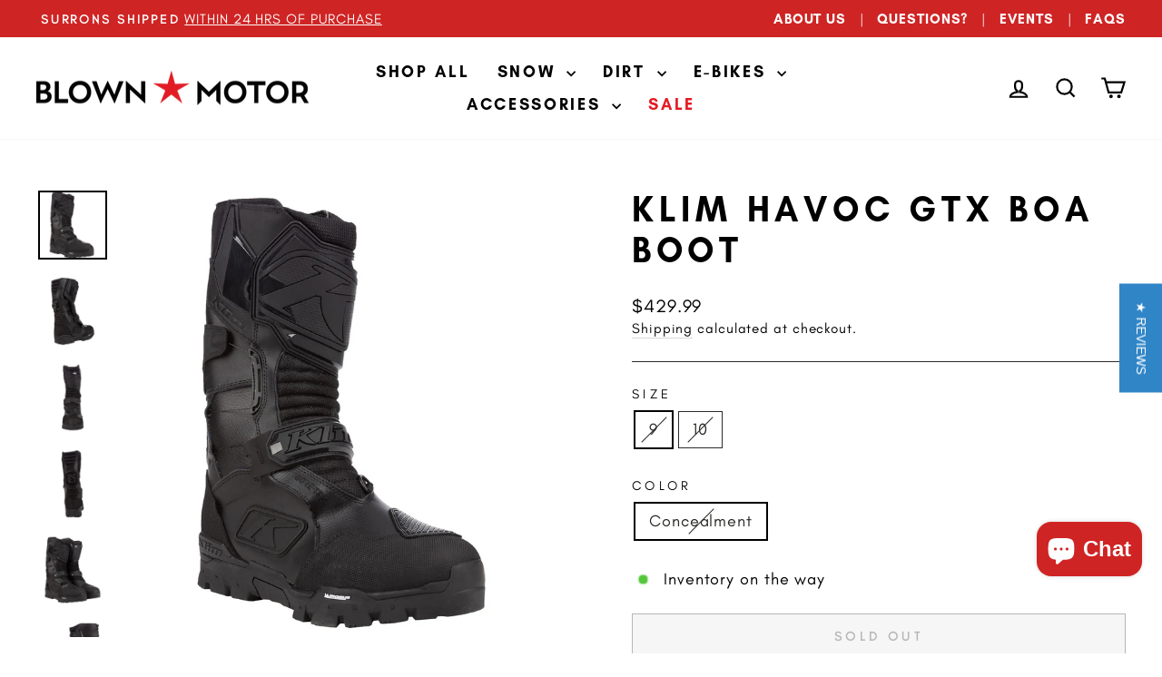

--- FILE ---
content_type: text/html; charset=utf-8
request_url: https://www.blownmotor.com/products/klim-havoc-gtx-boa-boot
body_size: 40699
content:
<!doctype html>
<html class="no-js" lang="en" dir="ltr">
<head>
  <meta charset="utf-8">
  <meta http-equiv="X-UA-Compatible" content="IE=edge,chrome=1">
  <meta name="viewport" content="width=device-width,initial-scale=1">
  <meta name="theme-color" content="#e41a23">
  <link rel="canonical" href="https://www.blownmotor.com/products/klim-havoc-gtx-boa-boot">
  <link rel="preconnect" href="https://cdn.shopify.com" crossorigin>
  <link rel="preconnect" href="https://fonts.shopifycdn.com" crossorigin>
  <link rel="dns-prefetch" href="https://productreviews.shopifycdn.com">
  <link rel="dns-prefetch" href="https://ajax.googleapis.com">
  <link rel="dns-prefetch" href="https://maps.googleapis.com">
  <link rel="dns-prefetch" href="https://maps.gstatic.com">
  <link rel="stylesheet" href="https://cdnjs.cloudflare.com/ajax/libs/font-awesome/6.1.2/css/all.min.css" integrity="sha512-1sCRPdkRXhBV2PBLUdRb4tMg1w2YPf37qatUFeS7zlBy7jJI8Lf4VHwWfZZfpXtYSLy85pkm9GaYVYMfw5BC1A==" crossorigin="anonymous" referrerpolicy="no-referrer" />

  <!-- LP Google Ads gtag START -->
  <script async src="https://www.googletagmanager.com/gtag/js?id=AW-11220991481"></script>
  <script>
    window.dataLayer = window.dataLayer || [];
    function gtag(){dataLayer.push(arguments);}
    gtag('js', new Date());
    gtag('config', 'AW-11220991481');
  </script>
  <!-- LP Google Ads Tag Tracking END --><link rel="shortcut icon" href="//www.blownmotor.com/cdn/shop/files/favicon_32x32.png?v=1663423991" type="image/png" /><title>Klim Havoc GTX BOA Boot
&ndash; Blown Motor by Moto United
</title>
<meta name="description" content="Introducing Klim&#39;s Havoc GTX BOA Boot, Klim proudly presents the world&#39;s first snow bike-specific boot, the Havoc GTX BOA. Tested for extreme backcountry conditions, these boots boast the renowned MICHELIN® sole for unbeatable durability and traction. Developed with years of research and experience creating the best sn"><meta property="og:site_name" content="Blown Motor by Moto United">
  <meta property="og:url" content="https://www.blownmotor.com/products/klim-havoc-gtx-boa-boot">
  <meta property="og:title" content="Klim Havoc GTX BOA Boot">
  <meta property="og:type" content="product">
  <meta property="og:description" content="Introducing Klim&#39;s Havoc GTX BOA Boot, Klim proudly presents the world&#39;s first snow bike-specific boot, the Havoc GTX BOA. Tested for extreme backcountry conditions, these boots boast the renowned MICHELIN® sole for unbeatable durability and traction. Developed with years of research and experience creating the best sn"><meta property="og:image" content="http://www.blownmotor.com/cdn/shop/files/Klim-Havoc-GTXBOA-Boot.jpg?v=1694726507">
    <meta property="og:image:secure_url" content="https://www.blownmotor.com/cdn/shop/files/Klim-Havoc-GTXBOA-Boot.jpg?v=1694726507">
    <meta property="og:image:width" content="1200">
    <meta property="og:image:height" content="1200"><meta name="twitter:site" content="@">
  <meta name="twitter:card" content="summary_large_image">
  <meta name="twitter:title" content="Klim Havoc GTX BOA Boot">
  <meta name="twitter:description" content="Introducing Klim&#39;s Havoc GTX BOA Boot, Klim proudly presents the world&#39;s first snow bike-specific boot, the Havoc GTX BOA. Tested for extreme backcountry conditions, these boots boast the renowned MICHELIN® sole for unbeatable durability and traction. Developed with years of research and experience creating the best sn">
<style data-shopify>@font-face {
  font-family: "Fjalla One";
  font-weight: 400;
  font-style: normal;
  font-display: swap;
  src: url("//www.blownmotor.com/cdn/fonts/fjalla_one/fjallaone_n4.262edaf1abaf5ed669f7ecd26fc3e24707a0ad85.woff2") format("woff2"),
       url("//www.blownmotor.com/cdn/fonts/fjalla_one/fjallaone_n4.f67f40342efd2b34cae019d50b4b5c4da6fc5da7.woff") format("woff");
}

  @font-face {
  font-family: Barlow;
  font-weight: 500;
  font-style: normal;
  font-display: swap;
  src: url("//www.blownmotor.com/cdn/fonts/barlow/barlow_n5.a193a1990790eba0cc5cca569d23799830e90f07.woff2") format("woff2"),
       url("//www.blownmotor.com/cdn/fonts/barlow/barlow_n5.ae31c82169b1dc0715609b8cc6a610b917808358.woff") format("woff");
}


  @font-face {
  font-family: Barlow;
  font-weight: 600;
  font-style: normal;
  font-display: swap;
  src: url("//www.blownmotor.com/cdn/fonts/barlow/barlow_n6.329f582a81f63f125e63c20a5a80ae9477df68e1.woff2") format("woff2"),
       url("//www.blownmotor.com/cdn/fonts/barlow/barlow_n6.0163402e36247bcb8b02716880d0b39568412e9e.woff") format("woff");
}

  @font-face {
  font-family: Barlow;
  font-weight: 500;
  font-style: italic;
  font-display: swap;
  src: url("//www.blownmotor.com/cdn/fonts/barlow/barlow_i5.714d58286997b65cd479af615cfa9bb0a117a573.woff2") format("woff2"),
       url("//www.blownmotor.com/cdn/fonts/barlow/barlow_i5.0120f77e6447d3b5df4bbec8ad8c2d029d87fb21.woff") format("woff");
}

  @font-face {
  font-family: Barlow;
  font-weight: 600;
  font-style: italic;
  font-display: swap;
  src: url("//www.blownmotor.com/cdn/fonts/barlow/barlow_i6.5a22bd20fb27bad4d7674cc6e666fb9c77d813bb.woff2") format("woff2"),
       url("//www.blownmotor.com/cdn/fonts/barlow/barlow_i6.1c8787fcb59f3add01a87f21b38c7ef797e3b3a1.woff") format("woff");
}

</style><link href="//www.blownmotor.com/cdn/shop/t/55/assets/theme.css?v=94561322927570736921717774697" rel="stylesheet" type="text/css" media="all" />
<style data-shopify>:root {
    --typeHeaderPrimary: "Fjalla One";
    --typeHeaderFallback: sans-serif;
    --typeHeaderSize: 45px;
    --typeHeaderWeight: 400;
    --typeHeaderLineHeight: 1.2;
    --typeHeaderSpacing: 0.15em;

    --typeBasePrimary:Barlow;
    --typeBaseFallback:sans-serif;
    --typeBaseSize: 18px;
    --typeBaseWeight: 500;
    --typeBaseSpacing: 0.05em;
    --typeBaseLineHeight: 1.4;
    --typeBaselineHeightMinus01: 1.3;

    --typeCollectionTitle: 23px;

    --iconWeight: 5px;
    --iconLinecaps: miter;

    
        --buttonRadius: 0;
    

    --colorGridOverlayOpacity: 0.1;
    }

    .placeholder-content {
    background-image: linear-gradient(100deg, #ffffff 40%, #f7f7f7 63%, #ffffff 79%);
    }</style><script>
    document.documentElement.className = document.documentElement.className.replace('no-js', 'js');

    window.theme = window.theme || {};
    theme.routes = {
      home: "/",
      cart: "/cart.js",
      cartPage: "/cart",
      cartAdd: "/cart/add.js",
      cartChange: "/cart/change.js",
      search: "/search",
      predictiveSearch: "/search/suggest"
    };
    theme.strings = {
      soldOut: "Sold Out",
      unavailable: "Unavailable",
      inStockLabel: "In stock, ready to ship",
      oneStockLabel: "Low stock - [count] item left",
      otherStockLabel: "Low stock - [count] items left",
      willNotShipUntil: "Ready to ship [date]",
      willBeInStockAfter: "Back in stock [date]",
      waitingForStock: "Inventory on the way",
      savePrice: "Save [saved_amount]",
      cartEmpty: "Your cart is currently empty.",
      cartTermsConfirmation: "You must agree with the terms and conditions of sales to check out",
      searchCollections: "Collections",
      searchPages: "Pages",
      searchArticles: "Articles",
      productFrom: "from ",
      maxQuantity: "You can only have [quantity] of [title] in your cart."
    };
    theme.settings = {
      cartType: "drawer",
      isCustomerTemplate: false,
      moneyFormat: "${{amount}}",
      saveType: "dollar",
      productImageSize: "portrait",
      productImageCover: false,
      predictiveSearch: true,
      predictiveSearchType: null,
      predictiveSearchVendor: false,
      predictiveSearchPrice: false,
      quickView: false,
      themeName: 'Impulse',
      themeVersion: "7.4.0"
    };
  </script>

  
  <script>window.performance && window.performance.mark && window.performance.mark('shopify.content_for_header.start');</script><meta name="facebook-domain-verification" content="robcqossnzh2wcs9tn0o2ydxd6em8b">
<meta name="facebook-domain-verification" content="qbkir08dvu74v9ko1wgng6ljyga0r0">
<meta name="google-site-verification" content="dizyLtelFlx9Rxpx_Y0fnK5YCIuIdnDJt3slr6ecan0">
<meta id="shopify-digital-wallet" name="shopify-digital-wallet" content="/1645908/digital_wallets/dialog">
<meta name="shopify-checkout-api-token" content="fcc42968946132ef0afb6f19fe2c31eb">
<meta id="in-context-paypal-metadata" data-shop-id="1645908" data-venmo-supported="false" data-environment="production" data-locale="en_US" data-paypal-v4="true" data-currency="USD">
<link rel="alternate" type="application/json+oembed" href="https://www.blownmotor.com/products/klim-havoc-gtx-boa-boot.oembed">
<script async="async" src="/checkouts/internal/preloads.js?locale=en-US"></script>
<link rel="preconnect" href="https://shop.app" crossorigin="anonymous">
<script async="async" src="https://shop.app/checkouts/internal/preloads.js?locale=en-US&shop_id=1645908" crossorigin="anonymous"></script>
<script id="apple-pay-shop-capabilities" type="application/json">{"shopId":1645908,"countryCode":"US","currencyCode":"USD","merchantCapabilities":["supports3DS"],"merchantId":"gid:\/\/shopify\/Shop\/1645908","merchantName":"Blown Motor by Moto United","requiredBillingContactFields":["postalAddress","email","phone"],"requiredShippingContactFields":["postalAddress","email","phone"],"shippingType":"shipping","supportedNetworks":["visa","masterCard","amex","discover","elo","jcb"],"total":{"type":"pending","label":"Blown Motor by Moto United","amount":"1.00"},"shopifyPaymentsEnabled":true,"supportsSubscriptions":true}</script>
<script id="shopify-features" type="application/json">{"accessToken":"fcc42968946132ef0afb6f19fe2c31eb","betas":["rich-media-storefront-analytics"],"domain":"www.blownmotor.com","predictiveSearch":true,"shopId":1645908,"locale":"en"}</script>
<script>var Shopify = Shopify || {};
Shopify.shop = "blown-motor.myshopify.com";
Shopify.locale = "en";
Shopify.currency = {"active":"USD","rate":"1.0"};
Shopify.country = "US";
Shopify.theme = {"name":"Impulse 7.4","id":162080358717,"schema_name":"Impulse","schema_version":"7.4.0","theme_store_id":857,"role":"main"};
Shopify.theme.handle = "null";
Shopify.theme.style = {"id":null,"handle":null};
Shopify.cdnHost = "www.blownmotor.com/cdn";
Shopify.routes = Shopify.routes || {};
Shopify.routes.root = "/";</script>
<script type="module">!function(o){(o.Shopify=o.Shopify||{}).modules=!0}(window);</script>
<script>!function(o){function n(){var o=[];function n(){o.push(Array.prototype.slice.apply(arguments))}return n.q=o,n}var t=o.Shopify=o.Shopify||{};t.loadFeatures=n(),t.autoloadFeatures=n()}(window);</script>
<script>
  window.ShopifyPay = window.ShopifyPay || {};
  window.ShopifyPay.apiHost = "shop.app\/pay";
  window.ShopifyPay.redirectState = null;
</script>
<script id="shop-js-analytics" type="application/json">{"pageType":"product"}</script>
<script defer="defer" async type="module" src="//www.blownmotor.com/cdn/shopifycloud/shop-js/modules/v2/client.init-shop-cart-sync_dlpDe4U9.en.esm.js"></script>
<script defer="defer" async type="module" src="//www.blownmotor.com/cdn/shopifycloud/shop-js/modules/v2/chunk.common_FunKbpTJ.esm.js"></script>
<script type="module">
  await import("//www.blownmotor.com/cdn/shopifycloud/shop-js/modules/v2/client.init-shop-cart-sync_dlpDe4U9.en.esm.js");
await import("//www.blownmotor.com/cdn/shopifycloud/shop-js/modules/v2/chunk.common_FunKbpTJ.esm.js");

  window.Shopify.SignInWithShop?.initShopCartSync?.({"fedCMEnabled":true,"windoidEnabled":true});

</script>
<script defer="defer" async type="module" src="//www.blownmotor.com/cdn/shopifycloud/shop-js/modules/v2/client.payment-terms_g-geHK5T.en.esm.js"></script>
<script defer="defer" async type="module" src="//www.blownmotor.com/cdn/shopifycloud/shop-js/modules/v2/chunk.common_FunKbpTJ.esm.js"></script>
<script defer="defer" async type="module" src="//www.blownmotor.com/cdn/shopifycloud/shop-js/modules/v2/chunk.modal_n1zSoh3t.esm.js"></script>
<script type="module">
  await import("//www.blownmotor.com/cdn/shopifycloud/shop-js/modules/v2/client.payment-terms_g-geHK5T.en.esm.js");
await import("//www.blownmotor.com/cdn/shopifycloud/shop-js/modules/v2/chunk.common_FunKbpTJ.esm.js");
await import("//www.blownmotor.com/cdn/shopifycloud/shop-js/modules/v2/chunk.modal_n1zSoh3t.esm.js");

  
</script>
<script>
  window.Shopify = window.Shopify || {};
  if (!window.Shopify.featureAssets) window.Shopify.featureAssets = {};
  window.Shopify.featureAssets['shop-js'] = {"shop-cart-sync":["modules/v2/client.shop-cart-sync_DIWHqfTk.en.esm.js","modules/v2/chunk.common_FunKbpTJ.esm.js"],"init-fed-cm":["modules/v2/client.init-fed-cm_CmNkGb1A.en.esm.js","modules/v2/chunk.common_FunKbpTJ.esm.js"],"shop-button":["modules/v2/client.shop-button_Dpfxl9vG.en.esm.js","modules/v2/chunk.common_FunKbpTJ.esm.js"],"shop-cash-offers":["modules/v2/client.shop-cash-offers_CtPYbIPM.en.esm.js","modules/v2/chunk.common_FunKbpTJ.esm.js","modules/v2/chunk.modal_n1zSoh3t.esm.js"],"init-windoid":["modules/v2/client.init-windoid_V_O5I0mt.en.esm.js","modules/v2/chunk.common_FunKbpTJ.esm.js"],"shop-toast-manager":["modules/v2/client.shop-toast-manager_p8J9W8kY.en.esm.js","modules/v2/chunk.common_FunKbpTJ.esm.js"],"init-shop-email-lookup-coordinator":["modules/v2/client.init-shop-email-lookup-coordinator_DUdFDmvK.en.esm.js","modules/v2/chunk.common_FunKbpTJ.esm.js"],"init-shop-cart-sync":["modules/v2/client.init-shop-cart-sync_dlpDe4U9.en.esm.js","modules/v2/chunk.common_FunKbpTJ.esm.js"],"pay-button":["modules/v2/client.pay-button_x_P2fRzB.en.esm.js","modules/v2/chunk.common_FunKbpTJ.esm.js"],"shop-login-button":["modules/v2/client.shop-login-button_C3-NmE42.en.esm.js","modules/v2/chunk.common_FunKbpTJ.esm.js","modules/v2/chunk.modal_n1zSoh3t.esm.js"],"avatar":["modules/v2/client.avatar_BTnouDA3.en.esm.js"],"init-shop-for-new-customer-accounts":["modules/v2/client.init-shop-for-new-customer-accounts_aeWumpsw.en.esm.js","modules/v2/client.shop-login-button_C3-NmE42.en.esm.js","modules/v2/chunk.common_FunKbpTJ.esm.js","modules/v2/chunk.modal_n1zSoh3t.esm.js"],"init-customer-accounts-sign-up":["modules/v2/client.init-customer-accounts-sign-up_CRLhpYdY.en.esm.js","modules/v2/client.shop-login-button_C3-NmE42.en.esm.js","modules/v2/chunk.common_FunKbpTJ.esm.js","modules/v2/chunk.modal_n1zSoh3t.esm.js"],"checkout-modal":["modules/v2/client.checkout-modal_EOl6FxyC.en.esm.js","modules/v2/chunk.common_FunKbpTJ.esm.js","modules/v2/chunk.modal_n1zSoh3t.esm.js"],"init-customer-accounts":["modules/v2/client.init-customer-accounts_BkuyBVsz.en.esm.js","modules/v2/client.shop-login-button_C3-NmE42.en.esm.js","modules/v2/chunk.common_FunKbpTJ.esm.js","modules/v2/chunk.modal_n1zSoh3t.esm.js"],"shop-follow-button":["modules/v2/client.shop-follow-button_DDNA7Aw9.en.esm.js","modules/v2/chunk.common_FunKbpTJ.esm.js","modules/v2/chunk.modal_n1zSoh3t.esm.js"],"lead-capture":["modules/v2/client.lead-capture_LZVhB0lN.en.esm.js","modules/v2/chunk.common_FunKbpTJ.esm.js","modules/v2/chunk.modal_n1zSoh3t.esm.js"],"shop-login":["modules/v2/client.shop-login_D4d_T_FR.en.esm.js","modules/v2/chunk.common_FunKbpTJ.esm.js","modules/v2/chunk.modal_n1zSoh3t.esm.js"],"payment-terms":["modules/v2/client.payment-terms_g-geHK5T.en.esm.js","modules/v2/chunk.common_FunKbpTJ.esm.js","modules/v2/chunk.modal_n1zSoh3t.esm.js"]};
</script>
<script>(function() {
  var isLoaded = false;
  function asyncLoad() {
    if (isLoaded) return;
    isLoaded = true;
    var urls = ["\/\/www.powr.io\/powr.js?powr-token=blown-motor.myshopify.com\u0026external-type=shopify\u0026shop=blown-motor.myshopify.com","https:\/\/storage.nfcube.com\/instafeed-89ab65e5bc19570dcee98b5577cbc271.js?shop=blown-motor.myshopify.com","https:\/\/shopify-extension.getredo.com\/main.js?widget_id=om233a6sr3v47ds\u0026shop=blown-motor.myshopify.com"];
    for (var i = 0; i < urls.length; i++) {
      var s = document.createElement('script');
      s.type = 'text/javascript';
      s.async = true;
      s.src = urls[i];
      var x = document.getElementsByTagName('script')[0];
      x.parentNode.insertBefore(s, x);
    }
  };
  if(window.attachEvent) {
    window.attachEvent('onload', asyncLoad);
  } else {
    window.addEventListener('load', asyncLoad, false);
  }
})();</script>
<script id="__st">var __st={"a":1645908,"offset":-25200,"reqid":"5bf60eab-d2e6-44d6-b221-2c0aa26de3d2-1765480175","pageurl":"www.blownmotor.com\/products\/klim-havoc-gtx-boa-boot","u":"3c04af3728fb","p":"product","rtyp":"product","rid":8574267490621};</script>
<script>window.ShopifyPaypalV4VisibilityTracking = true;</script>
<script id="captcha-bootstrap">!function(){'use strict';const t='contact',e='account',n='new_comment',o=[[t,t],['blogs',n],['comments',n],[t,'customer']],c=[[e,'customer_login'],[e,'guest_login'],[e,'recover_customer_password'],[e,'create_customer']],r=t=>t.map((([t,e])=>`form[action*='/${t}']:not([data-nocaptcha='true']) input[name='form_type'][value='${e}']`)).join(','),a=t=>()=>t?[...document.querySelectorAll(t)].map((t=>t.form)):[];function s(){const t=[...o],e=r(t);return a(e)}const i='password',u='form_key',d=['recaptcha-v3-token','g-recaptcha-response','h-captcha-response',i],f=()=>{try{return window.sessionStorage}catch{return}},m='__shopify_v',_=t=>t.elements[u];function p(t,e,n=!1){try{const o=window.sessionStorage,c=JSON.parse(o.getItem(e)),{data:r}=function(t){const{data:e,action:n}=t;return t[m]||n?{data:e,action:n}:{data:t,action:n}}(c);for(const[e,n]of Object.entries(r))t.elements[e]&&(t.elements[e].value=n);n&&o.removeItem(e)}catch(o){console.error('form repopulation failed',{error:o})}}const l='form_type',E='cptcha';function T(t){t.dataset[E]=!0}const w=window,h=w.document,L='Shopify',v='ce_forms',y='captcha';let A=!1;((t,e)=>{const n=(g='f06e6c50-85a8-45c8-87d0-21a2b65856fe',I='https://cdn.shopify.com/shopifycloud/storefront-forms-hcaptcha/ce_storefront_forms_captcha_hcaptcha.v1.5.2.iife.js',D={infoText:'Protected by hCaptcha',privacyText:'Privacy',termsText:'Terms'},(t,e,n)=>{const o=w[L][v],c=o.bindForm;if(c)return c(t,g,e,D).then(n);var r;o.q.push([[t,g,e,D],n]),r=I,A||(h.body.append(Object.assign(h.createElement('script'),{id:'captcha-provider',async:!0,src:r})),A=!0)});var g,I,D;w[L]=w[L]||{},w[L][v]=w[L][v]||{},w[L][v].q=[],w[L][y]=w[L][y]||{},w[L][y].protect=function(t,e){n(t,void 0,e),T(t)},Object.freeze(w[L][y]),function(t,e,n,w,h,L){const[v,y,A,g]=function(t,e,n){const i=e?o:[],u=t?c:[],d=[...i,...u],f=r(d),m=r(i),_=r(d.filter((([t,e])=>n.includes(e))));return[a(f),a(m),a(_),s()]}(w,h,L),I=t=>{const e=t.target;return e instanceof HTMLFormElement?e:e&&e.form},D=t=>v().includes(t);t.addEventListener('submit',(t=>{const e=I(t);if(!e)return;const n=D(e)&&!e.dataset.hcaptchaBound&&!e.dataset.recaptchaBound,o=_(e),c=g().includes(e)&&(!o||!o.value);(n||c)&&t.preventDefault(),c&&!n&&(function(t){try{if(!f())return;!function(t){const e=f();if(!e)return;const n=_(t);if(!n)return;const o=n.value;o&&e.removeItem(o)}(t);const e=Array.from(Array(32),(()=>Math.random().toString(36)[2])).join('');!function(t,e){_(t)||t.append(Object.assign(document.createElement('input'),{type:'hidden',name:u})),t.elements[u].value=e}(t,e),function(t,e){const n=f();if(!n)return;const o=[...t.querySelectorAll(`input[type='${i}']`)].map((({name:t})=>t)),c=[...d,...o],r={};for(const[a,s]of new FormData(t).entries())c.includes(a)||(r[a]=s);n.setItem(e,JSON.stringify({[m]:1,action:t.action,data:r}))}(t,e)}catch(e){console.error('failed to persist form',e)}}(e),e.submit())}));const S=(t,e)=>{t&&!t.dataset[E]&&(n(t,e.some((e=>e===t))),T(t))};for(const o of['focusin','change'])t.addEventListener(o,(t=>{const e=I(t);D(e)&&S(e,y())}));const B=e.get('form_key'),M=e.get(l),P=B&&M;t.addEventListener('DOMContentLoaded',(()=>{const t=y();if(P)for(const e of t)e.elements[l].value===M&&p(e,B);[...new Set([...A(),...v().filter((t=>'true'===t.dataset.shopifyCaptcha))])].forEach((e=>S(e,t)))}))}(h,new URLSearchParams(w.location.search),n,t,e,['guest_login'])})(!0,!0)}();</script>
<script integrity="sha256-52AcMU7V7pcBOXWImdc/TAGTFKeNjmkeM1Pvks/DTgc=" data-source-attribution="shopify.loadfeatures" defer="defer" src="//www.blownmotor.com/cdn/shopifycloud/storefront/assets/storefront/load_feature-81c60534.js" crossorigin="anonymous"></script>
<script crossorigin="anonymous" defer="defer" src="//www.blownmotor.com/cdn/shopifycloud/storefront/assets/shopify_pay/storefront-65b4c6d7.js?v=20250812"></script>
<script data-source-attribution="shopify.dynamic_checkout.dynamic.init">var Shopify=Shopify||{};Shopify.PaymentButton=Shopify.PaymentButton||{isStorefrontPortableWallets:!0,init:function(){window.Shopify.PaymentButton.init=function(){};var t=document.createElement("script");t.src="https://www.blownmotor.com/cdn/shopifycloud/portable-wallets/latest/portable-wallets.en.js",t.type="module",document.head.appendChild(t)}};
</script>
<script data-source-attribution="shopify.dynamic_checkout.buyer_consent">
  function portableWalletsHideBuyerConsent(e){var t=document.getElementById("shopify-buyer-consent"),n=document.getElementById("shopify-subscription-policy-button");t&&n&&(t.classList.add("hidden"),t.setAttribute("aria-hidden","true"),n.removeEventListener("click",e))}function portableWalletsShowBuyerConsent(e){var t=document.getElementById("shopify-buyer-consent"),n=document.getElementById("shopify-subscription-policy-button");t&&n&&(t.classList.remove("hidden"),t.removeAttribute("aria-hidden"),n.addEventListener("click",e))}window.Shopify?.PaymentButton&&(window.Shopify.PaymentButton.hideBuyerConsent=portableWalletsHideBuyerConsent,window.Shopify.PaymentButton.showBuyerConsent=portableWalletsShowBuyerConsent);
</script>
<script>
  function portableWalletsCleanup(e){e&&e.src&&console.error("Failed to load portable wallets script "+e.src);var t=document.querySelectorAll("shopify-accelerated-checkout .shopify-payment-button__skeleton, shopify-accelerated-checkout-cart .wallet-cart-button__skeleton"),e=document.getElementById("shopify-buyer-consent");for(let e=0;e<t.length;e++)t[e].remove();e&&e.remove()}function portableWalletsNotLoadedAsModule(e){e instanceof ErrorEvent&&"string"==typeof e.message&&e.message.includes("import.meta")&&"string"==typeof e.filename&&e.filename.includes("portable-wallets")&&(window.removeEventListener("error",portableWalletsNotLoadedAsModule),window.Shopify.PaymentButton.failedToLoad=e,"loading"===document.readyState?document.addEventListener("DOMContentLoaded",window.Shopify.PaymentButton.init):window.Shopify.PaymentButton.init())}window.addEventListener("error",portableWalletsNotLoadedAsModule);
</script>

<script type="module" src="https://www.blownmotor.com/cdn/shopifycloud/portable-wallets/latest/portable-wallets.en.js" onError="portableWalletsCleanup(this)" crossorigin="anonymous"></script>
<script nomodule>
  document.addEventListener("DOMContentLoaded", portableWalletsCleanup);
</script>

<script id='scb4127' type='text/javascript' async='' src='https://www.blownmotor.com/cdn/shopifycloud/privacy-banner/storefront-banner.js'></script><link id="shopify-accelerated-checkout-styles" rel="stylesheet" media="screen" href="https://www.blownmotor.com/cdn/shopifycloud/portable-wallets/latest/accelerated-checkout-backwards-compat.css" crossorigin="anonymous">
<style id="shopify-accelerated-checkout-cart">
        #shopify-buyer-consent {
  margin-top: 1em;
  display: inline-block;
  width: 100%;
}

#shopify-buyer-consent.hidden {
  display: none;
}

#shopify-subscription-policy-button {
  background: none;
  border: none;
  padding: 0;
  text-decoration: underline;
  font-size: inherit;
  cursor: pointer;
}

#shopify-subscription-policy-button::before {
  box-shadow: none;
}

      </style>

<script>window.performance && window.performance.mark && window.performance.mark('shopify.content_for_header.end');</script>

  <script src="//www.blownmotor.com/cdn/shop/t/55/assets/vendor-scripts-v11.js" defer="defer"></script><script src="//ajax.googleapis.com/ajax/libs/jquery/3.6.1/jquery.min.js" type="text/javascript"></script>
  <script src="//www.blownmotor.com/cdn/shop/t/55/assets/theme.js?v=34524121389312425181697348236" defer="defer"></script>
<meta name="google-site-verification" content="qGy0G7XWz4vsNuQiYjDx7mpie3l6Byja_UwjkbNWm1s" />
<!-- BEGIN app block: shopify://apps/yotpo-product-reviews/blocks/settings/eb7dfd7d-db44-4334-bc49-c893b51b36cf -->


<script type="text/javascript">
  (function e(){var e=document.createElement("script");
  e.type="text/javascript",e.async=true,
  e.src="//staticw2.yotpo.com/PuwRkeKvnNFqQWvaiWQdC8F8y8SOs8wEdh4ZTxIh/widget.js?lang=en";
  var t=document.getElementsByTagName("script")[0];
  t.parentNode.insertBefore(e,t)})();
</script>



  
<!-- END app block --><script src="https://cdn.shopify.com/extensions/1f805629-c1d3-44c5-afa0-f2ef641295ef/booster-page-speed-optimizer-1/assets/speed-embed.js" type="text/javascript" defer="defer"></script>
<script src="https://cdn.shopify.com/extensions/7bc9bb47-adfa-4267-963e-cadee5096caf/inbox-1252/assets/inbox-chat-loader.js" type="text/javascript" defer="defer"></script>
<link href="https://monorail-edge.shopifysvc.com" rel="dns-prefetch">
<script>(function(){if ("sendBeacon" in navigator && "performance" in window) {try {var session_token_from_headers = performance.getEntriesByType('navigation')[0].serverTiming.find(x => x.name == '_s').description;} catch {var session_token_from_headers = undefined;}var session_cookie_matches = document.cookie.match(/_shopify_s=([^;]*)/);var session_token_from_cookie = session_cookie_matches && session_cookie_matches.length === 2 ? session_cookie_matches[1] : "";var session_token = session_token_from_headers || session_token_from_cookie || "";function handle_abandonment_event(e) {var entries = performance.getEntries().filter(function(entry) {return /monorail-edge.shopifysvc.com/.test(entry.name);});if (!window.abandonment_tracked && entries.length === 0) {window.abandonment_tracked = true;var currentMs = Date.now();var navigation_start = performance.timing.navigationStart;var payload = {shop_id: 1645908,url: window.location.href,navigation_start,duration: currentMs - navigation_start,session_token,page_type: "product"};window.navigator.sendBeacon("https://monorail-edge.shopifysvc.com/v1/produce", JSON.stringify({schema_id: "online_store_buyer_site_abandonment/1.1",payload: payload,metadata: {event_created_at_ms: currentMs,event_sent_at_ms: currentMs}}));}}window.addEventListener('pagehide', handle_abandonment_event);}}());</script>
<script id="web-pixels-manager-setup">(function e(e,d,r,n,o){if(void 0===o&&(o={}),!Boolean(null===(a=null===(i=window.Shopify)||void 0===i?void 0:i.analytics)||void 0===a?void 0:a.replayQueue)){var i,a;window.Shopify=window.Shopify||{};var t=window.Shopify;t.analytics=t.analytics||{};var s=t.analytics;s.replayQueue=[],s.publish=function(e,d,r){return s.replayQueue.push([e,d,r]),!0};try{self.performance.mark("wpm:start")}catch(e){}var l=function(){var e={modern:/Edge?\/(1{2}[4-9]|1[2-9]\d|[2-9]\d{2}|\d{4,})\.\d+(\.\d+|)|Firefox\/(1{2}[4-9]|1[2-9]\d|[2-9]\d{2}|\d{4,})\.\d+(\.\d+|)|Chrom(ium|e)\/(9{2}|\d{3,})\.\d+(\.\d+|)|(Maci|X1{2}).+ Version\/(15\.\d+|(1[6-9]|[2-9]\d|\d{3,})\.\d+)([,.]\d+|)( \(\w+\)|)( Mobile\/\w+|) Safari\/|Chrome.+OPR\/(9{2}|\d{3,})\.\d+\.\d+|(CPU[ +]OS|iPhone[ +]OS|CPU[ +]iPhone|CPU IPhone OS|CPU iPad OS)[ +]+(15[._]\d+|(1[6-9]|[2-9]\d|\d{3,})[._]\d+)([._]\d+|)|Android:?[ /-](13[3-9]|1[4-9]\d|[2-9]\d{2}|\d{4,})(\.\d+|)(\.\d+|)|Android.+Firefox\/(13[5-9]|1[4-9]\d|[2-9]\d{2}|\d{4,})\.\d+(\.\d+|)|Android.+Chrom(ium|e)\/(13[3-9]|1[4-9]\d|[2-9]\d{2}|\d{4,})\.\d+(\.\d+|)|SamsungBrowser\/([2-9]\d|\d{3,})\.\d+/,legacy:/Edge?\/(1[6-9]|[2-9]\d|\d{3,})\.\d+(\.\d+|)|Firefox\/(5[4-9]|[6-9]\d|\d{3,})\.\d+(\.\d+|)|Chrom(ium|e)\/(5[1-9]|[6-9]\d|\d{3,})\.\d+(\.\d+|)([\d.]+$|.*Safari\/(?![\d.]+ Edge\/[\d.]+$))|(Maci|X1{2}).+ Version\/(10\.\d+|(1[1-9]|[2-9]\d|\d{3,})\.\d+)([,.]\d+|)( \(\w+\)|)( Mobile\/\w+|) Safari\/|Chrome.+OPR\/(3[89]|[4-9]\d|\d{3,})\.\d+\.\d+|(CPU[ +]OS|iPhone[ +]OS|CPU[ +]iPhone|CPU IPhone OS|CPU iPad OS)[ +]+(10[._]\d+|(1[1-9]|[2-9]\d|\d{3,})[._]\d+)([._]\d+|)|Android:?[ /-](13[3-9]|1[4-9]\d|[2-9]\d{2}|\d{4,})(\.\d+|)(\.\d+|)|Mobile Safari.+OPR\/([89]\d|\d{3,})\.\d+\.\d+|Android.+Firefox\/(13[5-9]|1[4-9]\d|[2-9]\d{2}|\d{4,})\.\d+(\.\d+|)|Android.+Chrom(ium|e)\/(13[3-9]|1[4-9]\d|[2-9]\d{2}|\d{4,})\.\d+(\.\d+|)|Android.+(UC? ?Browser|UCWEB|U3)[ /]?(15\.([5-9]|\d{2,})|(1[6-9]|[2-9]\d|\d{3,})\.\d+)\.\d+|SamsungBrowser\/(5\.\d+|([6-9]|\d{2,})\.\d+)|Android.+MQ{2}Browser\/(14(\.(9|\d{2,})|)|(1[5-9]|[2-9]\d|\d{3,})(\.\d+|))(\.\d+|)|K[Aa][Ii]OS\/(3\.\d+|([4-9]|\d{2,})\.\d+)(\.\d+|)/},d=e.modern,r=e.legacy,n=navigator.userAgent;return n.match(d)?"modern":n.match(r)?"legacy":"unknown"}(),u="modern"===l?"modern":"legacy",c=(null!=n?n:{modern:"",legacy:""})[u],f=function(e){return[e.baseUrl,"/wpm","/b",e.hashVersion,"modern"===e.buildTarget?"m":"l",".js"].join("")}({baseUrl:d,hashVersion:r,buildTarget:u}),m=function(e){var d=e.version,r=e.bundleTarget,n=e.surface,o=e.pageUrl,i=e.monorailEndpoint;return{emit:function(e){var a=e.status,t=e.errorMsg,s=(new Date).getTime(),l=JSON.stringify({metadata:{event_sent_at_ms:s},events:[{schema_id:"web_pixels_manager_load/3.1",payload:{version:d,bundle_target:r,page_url:o,status:a,surface:n,error_msg:t},metadata:{event_created_at_ms:s}}]});if(!i)return console&&console.warn&&console.warn("[Web Pixels Manager] No Monorail endpoint provided, skipping logging."),!1;try{return self.navigator.sendBeacon.bind(self.navigator)(i,l)}catch(e){}var u=new XMLHttpRequest;try{return u.open("POST",i,!0),u.setRequestHeader("Content-Type","text/plain"),u.send(l),!0}catch(e){return console&&console.warn&&console.warn("[Web Pixels Manager] Got an unhandled error while logging to Monorail."),!1}}}}({version:r,bundleTarget:l,surface:e.surface,pageUrl:self.location.href,monorailEndpoint:e.monorailEndpoint});try{o.browserTarget=l,function(e){var d=e.src,r=e.async,n=void 0===r||r,o=e.onload,i=e.onerror,a=e.sri,t=e.scriptDataAttributes,s=void 0===t?{}:t,l=document.createElement("script"),u=document.querySelector("head"),c=document.querySelector("body");if(l.async=n,l.src=d,a&&(l.integrity=a,l.crossOrigin="anonymous"),s)for(var f in s)if(Object.prototype.hasOwnProperty.call(s,f))try{l.dataset[f]=s[f]}catch(e){}if(o&&l.addEventListener("load",o),i&&l.addEventListener("error",i),u)u.appendChild(l);else{if(!c)throw new Error("Did not find a head or body element to append the script");c.appendChild(l)}}({src:f,async:!0,onload:function(){if(!function(){var e,d;return Boolean(null===(d=null===(e=window.Shopify)||void 0===e?void 0:e.analytics)||void 0===d?void 0:d.initialized)}()){var d=window.webPixelsManager.init(e)||void 0;if(d){var r=window.Shopify.analytics;r.replayQueue.forEach((function(e){var r=e[0],n=e[1],o=e[2];d.publishCustomEvent(r,n,o)})),r.replayQueue=[],r.publish=d.publishCustomEvent,r.visitor=d.visitor,r.initialized=!0}}},onerror:function(){return m.emit({status:"failed",errorMsg:"".concat(f," has failed to load")})},sri:function(e){var d=/^sha384-[A-Za-z0-9+/=]+$/;return"string"==typeof e&&d.test(e)}(c)?c:"",scriptDataAttributes:o}),m.emit({status:"loading"})}catch(e){m.emit({status:"failed",errorMsg:(null==e?void 0:e.message)||"Unknown error"})}}})({shopId: 1645908,storefrontBaseUrl: "https://www.blownmotor.com",extensionsBaseUrl: "https://extensions.shopifycdn.com/cdn/shopifycloud/web-pixels-manager",monorailEndpoint: "https://monorail-edge.shopifysvc.com/unstable/produce_batch",surface: "storefront-renderer",enabledBetaFlags: ["2dca8a86"],webPixelsConfigList: [{"id":"1910833469","configuration":"{\"widgetId\":\"om233a6sr3v47ds\",\"baseRequestUrl\":\"https:\\\/\\\/shopify-server.getredo.com\\\/widgets\",\"splitEnabled\":\"false\",\"customerAccountsEnabled\":\"true\",\"conciergeSplitEnabled\":\"false\",\"marketingEnabled\":\"false\",\"expandedWarrantyEnabled\":\"false\",\"storefrontSalesAIEnabled\":\"false\",\"conversionEnabled\":\"false\"}","eventPayloadVersion":"v1","runtimeContext":"STRICT","scriptVersion":"5b3724013aeaf3782d64a6cf659a910b","type":"APP","apiClientId":3426665,"privacyPurposes":["ANALYTICS","MARKETING"],"capabilities":["advanced_dom_events"],"dataSharingAdjustments":{"protectedCustomerApprovalScopes":["read_customer_address","read_customer_email","read_customer_name","read_customer_personal_data","read_customer_phone"]}},{"id":"538706237","configuration":"{\"config\":\"{\\\"pixel_id\\\":\\\"G-ETHS6671L7\\\",\\\"target_country\\\":\\\"US\\\",\\\"gtag_events\\\":[{\\\"type\\\":\\\"search\\\",\\\"action_label\\\":[\\\"G-ETHS6671L7\\\",\\\"AW-10875878551\\\/wqlNCLvKgbEDEJf5gsIo\\\"]},{\\\"type\\\":\\\"begin_checkout\\\",\\\"action_label\\\":[\\\"G-ETHS6671L7\\\",\\\"AW-10875878551\\\/oHPPCLjKgbEDEJf5gsIo\\\"]},{\\\"type\\\":\\\"view_item\\\",\\\"action_label\\\":[\\\"G-ETHS6671L7\\\",\\\"AW-10875878551\\\/AGABCLLKgbEDEJf5gsIo\\\",\\\"MC-1BEYVY3C9M\\\"]},{\\\"type\\\":\\\"purchase\\\",\\\"action_label\\\":[\\\"G-ETHS6671L7\\\",\\\"AW-10875878551\\\/IxXHCK_KgbEDEJf5gsIo\\\",\\\"MC-1BEYVY3C9M\\\"]},{\\\"type\\\":\\\"page_view\\\",\\\"action_label\\\":[\\\"G-ETHS6671L7\\\",\\\"AW-10875878551\\\/NjiVCKzKgbEDEJf5gsIo\\\",\\\"MC-1BEYVY3C9M\\\"]},{\\\"type\\\":\\\"add_payment_info\\\",\\\"action_label\\\":[\\\"G-ETHS6671L7\\\",\\\"AW-10875878551\\\/UM8cCL7KgbEDEJf5gsIo\\\"]},{\\\"type\\\":\\\"add_to_cart\\\",\\\"action_label\\\":[\\\"G-ETHS6671L7\\\",\\\"AW-10875878551\\\/76MJCLXKgbEDEJf5gsIo\\\"]}],\\\"enable_monitoring_mode\\\":false}\"}","eventPayloadVersion":"v1","runtimeContext":"OPEN","scriptVersion":"b2a88bafab3e21179ed38636efcd8a93","type":"APP","apiClientId":1780363,"privacyPurposes":[],"dataSharingAdjustments":{"protectedCustomerApprovalScopes":["read_customer_address","read_customer_email","read_customer_name","read_customer_personal_data","read_customer_phone"]}},{"id":"399180093","configuration":"{\"pixel_id\":\"374050253005698\",\"pixel_type\":\"facebook_pixel\",\"metaapp_system_user_token\":\"-\"}","eventPayloadVersion":"v1","runtimeContext":"OPEN","scriptVersion":"ca16bc87fe92b6042fbaa3acc2fbdaa6","type":"APP","apiClientId":2329312,"privacyPurposes":["ANALYTICS","MARKETING","SALE_OF_DATA"],"dataSharingAdjustments":{"protectedCustomerApprovalScopes":["read_customer_address","read_customer_email","read_customer_name","read_customer_personal_data","read_customer_phone"]}},{"id":"170656061","configuration":"{\"tagID\":\"2612957359107\"}","eventPayloadVersion":"v1","runtimeContext":"STRICT","scriptVersion":"18031546ee651571ed29edbe71a3550b","type":"APP","apiClientId":3009811,"privacyPurposes":["ANALYTICS","MARKETING","SALE_OF_DATA"],"dataSharingAdjustments":{"protectedCustomerApprovalScopes":["read_customer_address","read_customer_email","read_customer_name","read_customer_personal_data","read_customer_phone"]}},{"id":"101122365","eventPayloadVersion":"1","runtimeContext":"LAX","scriptVersion":"3","type":"CUSTOM","privacyPurposes":["ANALYTICS","MARKETING","PREFERENCES","SALE_OF_DATA"],"name":"GA Pixel"},{"id":"107020605","eventPayloadVersion":"1","runtimeContext":"LAX","scriptVersion":"1","type":"CUSTOM","privacyPurposes":["ANALYTICS","MARKETING","SALE_OF_DATA"],"name":"LP Google Ads Purchases"},{"id":"shopify-app-pixel","configuration":"{}","eventPayloadVersion":"v1","runtimeContext":"STRICT","scriptVersion":"0450","apiClientId":"shopify-pixel","type":"APP","privacyPurposes":["ANALYTICS","MARKETING"]},{"id":"shopify-custom-pixel","eventPayloadVersion":"v1","runtimeContext":"LAX","scriptVersion":"0450","apiClientId":"shopify-pixel","type":"CUSTOM","privacyPurposes":["ANALYTICS","MARKETING"]}],isMerchantRequest: false,initData: {"shop":{"name":"Blown Motor by Moto United","paymentSettings":{"currencyCode":"USD"},"myshopifyDomain":"blown-motor.myshopify.com","countryCode":"US","storefrontUrl":"https:\/\/www.blownmotor.com"},"customer":null,"cart":null,"checkout":null,"productVariants":[{"price":{"amount":429.99,"currencyCode":"USD"},"product":{"title":"Klim Havoc GTX BOA Boot","vendor":"Klim","id":"8574267490621","untranslatedTitle":"Klim Havoc GTX BOA Boot","url":"\/products\/klim-havoc-gtx-boa-boot","type":"Snow Boots"},"id":"46290949013821","image":{"src":"\/\/www.blownmotor.com\/cdn\/shop\/files\/Klim-Havoc-GTXBOA-Boot.jpg?v=1694726507"},"sku":"3104-000-009-002","title":"9 \/ Concealment","untranslatedTitle":"9 \/ Concealment"},{"price":{"amount":429.99,"currencyCode":"USD"},"product":{"title":"Klim Havoc GTX BOA Boot","vendor":"Klim","id":"8574267490621","untranslatedTitle":"Klim Havoc GTX BOA Boot","url":"\/products\/klim-havoc-gtx-boa-boot","type":"Snow Boots"},"id":"46290949112125","image":{"src":"\/\/www.blownmotor.com\/cdn\/shop\/files\/Klim-Havoc-GTXBOA-Boot.jpg?v=1694726507"},"sku":"3104-000-010-002","title":"10 \/ Concealment","untranslatedTitle":"10 \/ Concealment"}],"purchasingCompany":null},},"https://www.blownmotor.com/cdn","ae1676cfwd2530674p4253c800m34e853cb",{"modern":"","legacy":""},{"shopId":"1645908","storefrontBaseUrl":"https:\/\/www.blownmotor.com","extensionBaseUrl":"https:\/\/extensions.shopifycdn.com\/cdn\/shopifycloud\/web-pixels-manager","surface":"storefront-renderer","enabledBetaFlags":"[\"2dca8a86\"]","isMerchantRequest":"false","hashVersion":"ae1676cfwd2530674p4253c800m34e853cb","publish":"custom","events":"[[\"page_viewed\",{}],[\"product_viewed\",{\"productVariant\":{\"price\":{\"amount\":429.99,\"currencyCode\":\"USD\"},\"product\":{\"title\":\"Klim Havoc GTX BOA Boot\",\"vendor\":\"Klim\",\"id\":\"8574267490621\",\"untranslatedTitle\":\"Klim Havoc GTX BOA Boot\",\"url\":\"\/products\/klim-havoc-gtx-boa-boot\",\"type\":\"Snow Boots\"},\"id\":\"46290949013821\",\"image\":{\"src\":\"\/\/www.blownmotor.com\/cdn\/shop\/files\/Klim-Havoc-GTXBOA-Boot.jpg?v=1694726507\"},\"sku\":\"3104-000-009-002\",\"title\":\"9 \/ Concealment\",\"untranslatedTitle\":\"9 \/ Concealment\"}}]]"});</script><script>
  window.ShopifyAnalytics = window.ShopifyAnalytics || {};
  window.ShopifyAnalytics.meta = window.ShopifyAnalytics.meta || {};
  window.ShopifyAnalytics.meta.currency = 'USD';
  var meta = {"product":{"id":8574267490621,"gid":"gid:\/\/shopify\/Product\/8574267490621","vendor":"Klim","type":"Snow Boots","variants":[{"id":46290949013821,"price":42999,"name":"Klim Havoc GTX BOA Boot - 9 \/ Concealment","public_title":"9 \/ Concealment","sku":"3104-000-009-002"},{"id":46290949112125,"price":42999,"name":"Klim Havoc GTX BOA Boot - 10 \/ Concealment","public_title":"10 \/ Concealment","sku":"3104-000-010-002"}],"remote":false},"page":{"pageType":"product","resourceType":"product","resourceId":8574267490621}};
  for (var attr in meta) {
    window.ShopifyAnalytics.meta[attr] = meta[attr];
  }
</script>
<script class="analytics">
  (function () {
    var customDocumentWrite = function(content) {
      var jquery = null;

      if (window.jQuery) {
        jquery = window.jQuery;
      } else if (window.Checkout && window.Checkout.$) {
        jquery = window.Checkout.$;
      }

      if (jquery) {
        jquery('body').append(content);
      }
    };

    var hasLoggedConversion = function(token) {
      if (token) {
        return document.cookie.indexOf('loggedConversion=' + token) !== -1;
      }
      return false;
    }

    var setCookieIfConversion = function(token) {
      if (token) {
        var twoMonthsFromNow = new Date(Date.now());
        twoMonthsFromNow.setMonth(twoMonthsFromNow.getMonth() + 2);

        document.cookie = 'loggedConversion=' + token + '; expires=' + twoMonthsFromNow;
      }
    }

    var trekkie = window.ShopifyAnalytics.lib = window.trekkie = window.trekkie || [];
    if (trekkie.integrations) {
      return;
    }
    trekkie.methods = [
      'identify',
      'page',
      'ready',
      'track',
      'trackForm',
      'trackLink'
    ];
    trekkie.factory = function(method) {
      return function() {
        var args = Array.prototype.slice.call(arguments);
        args.unshift(method);
        trekkie.push(args);
        return trekkie;
      };
    };
    for (var i = 0; i < trekkie.methods.length; i++) {
      var key = trekkie.methods[i];
      trekkie[key] = trekkie.factory(key);
    }
    trekkie.load = function(config) {
      trekkie.config = config || {};
      trekkie.config.initialDocumentCookie = document.cookie;
      var first = document.getElementsByTagName('script')[0];
      var script = document.createElement('script');
      script.type = 'text/javascript';
      script.onerror = function(e) {
        var scriptFallback = document.createElement('script');
        scriptFallback.type = 'text/javascript';
        scriptFallback.onerror = function(error) {
                var Monorail = {
      produce: function produce(monorailDomain, schemaId, payload) {
        var currentMs = new Date().getTime();
        var event = {
          schema_id: schemaId,
          payload: payload,
          metadata: {
            event_created_at_ms: currentMs,
            event_sent_at_ms: currentMs
          }
        };
        return Monorail.sendRequest("https://" + monorailDomain + "/v1/produce", JSON.stringify(event));
      },
      sendRequest: function sendRequest(endpointUrl, payload) {
        // Try the sendBeacon API
        if (window && window.navigator && typeof window.navigator.sendBeacon === 'function' && typeof window.Blob === 'function' && !Monorail.isIos12()) {
          var blobData = new window.Blob([payload], {
            type: 'text/plain'
          });

          if (window.navigator.sendBeacon(endpointUrl, blobData)) {
            return true;
          } // sendBeacon was not successful

        } // XHR beacon

        var xhr = new XMLHttpRequest();

        try {
          xhr.open('POST', endpointUrl);
          xhr.setRequestHeader('Content-Type', 'text/plain');
          xhr.send(payload);
        } catch (e) {
          console.log(e);
        }

        return false;
      },
      isIos12: function isIos12() {
        return window.navigator.userAgent.lastIndexOf('iPhone; CPU iPhone OS 12_') !== -1 || window.navigator.userAgent.lastIndexOf('iPad; CPU OS 12_') !== -1;
      }
    };
    Monorail.produce('monorail-edge.shopifysvc.com',
      'trekkie_storefront_load_errors/1.1',
      {shop_id: 1645908,
      theme_id: 162080358717,
      app_name: "storefront",
      context_url: window.location.href,
      source_url: "//www.blownmotor.com/cdn/s/trekkie.storefront.1a0636ab3186d698599065cb6ce9903ebacdd71a.min.js"});

        };
        scriptFallback.async = true;
        scriptFallback.src = '//www.blownmotor.com/cdn/s/trekkie.storefront.1a0636ab3186d698599065cb6ce9903ebacdd71a.min.js';
        first.parentNode.insertBefore(scriptFallback, first);
      };
      script.async = true;
      script.src = '//www.blownmotor.com/cdn/s/trekkie.storefront.1a0636ab3186d698599065cb6ce9903ebacdd71a.min.js';
      first.parentNode.insertBefore(script, first);
    };
    trekkie.load(
      {"Trekkie":{"appName":"storefront","development":false,"defaultAttributes":{"shopId":1645908,"isMerchantRequest":null,"themeId":162080358717,"themeCityHash":"16017066060754621086","contentLanguage":"en","currency":"USD","eventMetadataId":"549eecdc-9258-46e2-9c76-e96f538f2456"},"isServerSideCookieWritingEnabled":true,"monorailRegion":"shop_domain","enabledBetaFlags":["f0df213a"]},"Session Attribution":{},"S2S":{"facebookCapiEnabled":true,"source":"trekkie-storefront-renderer","apiClientId":580111}}
    );

    var loaded = false;
    trekkie.ready(function() {
      if (loaded) return;
      loaded = true;

      window.ShopifyAnalytics.lib = window.trekkie;

      var originalDocumentWrite = document.write;
      document.write = customDocumentWrite;
      try { window.ShopifyAnalytics.merchantGoogleAnalytics.call(this); } catch(error) {};
      document.write = originalDocumentWrite;

      window.ShopifyAnalytics.lib.page(null,{"pageType":"product","resourceType":"product","resourceId":8574267490621,"shopifyEmitted":true});

      var match = window.location.pathname.match(/checkouts\/(.+)\/(thank_you|post_purchase)/)
      var token = match? match[1]: undefined;
      if (!hasLoggedConversion(token)) {
        setCookieIfConversion(token);
        window.ShopifyAnalytics.lib.track("Viewed Product",{"currency":"USD","variantId":46290949013821,"productId":8574267490621,"productGid":"gid:\/\/shopify\/Product\/8574267490621","name":"Klim Havoc GTX BOA Boot - 9 \/ Concealment","price":"429.99","sku":"3104-000-009-002","brand":"Klim","variant":"9 \/ Concealment","category":"Snow Boots","nonInteraction":true,"remote":false},undefined,undefined,{"shopifyEmitted":true});
      window.ShopifyAnalytics.lib.track("monorail:\/\/trekkie_storefront_viewed_product\/1.1",{"currency":"USD","variantId":46290949013821,"productId":8574267490621,"productGid":"gid:\/\/shopify\/Product\/8574267490621","name":"Klim Havoc GTX BOA Boot - 9 \/ Concealment","price":"429.99","sku":"3104-000-009-002","brand":"Klim","variant":"9 \/ Concealment","category":"Snow Boots","nonInteraction":true,"remote":false,"referer":"https:\/\/www.blownmotor.com\/products\/klim-havoc-gtx-boa-boot"});
      }
    });


        var eventsListenerScript = document.createElement('script');
        eventsListenerScript.async = true;
        eventsListenerScript.src = "//www.blownmotor.com/cdn/shopifycloud/storefront/assets/shop_events_listener-3da45d37.js";
        document.getElementsByTagName('head')[0].appendChild(eventsListenerScript);

})();</script>
<script
  defer
  src="https://www.blownmotor.com/cdn/shopifycloud/perf-kit/shopify-perf-kit-2.1.2.min.js"
  data-application="storefront-renderer"
  data-shop-id="1645908"
  data-render-region="gcp-us-central1"
  data-page-type="product"
  data-theme-instance-id="162080358717"
  data-theme-name="Impulse"
  data-theme-version="7.4.0"
  data-monorail-region="shop_domain"
  data-resource-timing-sampling-rate="10"
  data-shs="true"
  data-shs-beacon="true"
  data-shs-export-with-fetch="true"
  data-shs-logs-sample-rate="1"
></script>
</head>

<body class="template-product" data-center-text="true" data-button_style="square" data-type_header_capitalize="true" data-type_headers_align_text="true" data-type_product_capitalize="true" data-swatch_style="round" >

  <a class="in-page-link visually-hidden skip-link" href="#MainContent">Skip to content</a>

  <div id="PageContainer" class="page-container">
    <div class="transition-body"><!-- BEGIN sections: header-group -->
<div id="shopify-section-sections--21408368034109__announcement" class="shopify-section shopify-section-group-header-group"><style></style>
  <div class="announcement-bar">
    <div class="page-width">
      <div class="slideshow-wrapper">
        <button type="button" class="visually-hidden slideshow__pause" data-id="sections--21408368034109__announcement" aria-live="polite">
          <span class="slideshow__pause-stop">
            <svg aria-hidden="true" focusable="false" role="presentation" class="icon icon-pause" viewBox="0 0 10 13"><path d="M0 0h3v13H0zm7 0h3v13H7z" fill-rule="evenodd"/></svg>
            <span class="icon__fallback-text">Pause slideshow</span>
          </span>
          <span class="slideshow__pause-play">
            <svg aria-hidden="true" focusable="false" role="presentation" class="icon icon-play" viewBox="18.24 17.35 24.52 28.3"><path fill="#323232" d="M22.1 19.151v25.5l20.4-13.489-20.4-12.011z"/></svg>
            <span class="icon__fallback-text">Play slideshow</span>
          </span>
        </button>

        <div
          id="AnnouncementSlider"
          class="announcement-slider"
          data-compact="true"
          data-block-count="3"><div
                id="AnnouncementSlide-announcement_BbfBd8"
                class="announcement-slider__slide"
                data-index="0"
                
              ><a class="announcement-link" href="/collections/surron-electric-e-bike"><span class="announcement-text">Surrons Shipped</span><span class="announcement-link-text">WITHIN 24 HRS OF PURCHASE</span></a></div><div
                id="AnnouncementSlide-announcement-0"
                class="announcement-slider__slide"
                data-index="1"
                
              ><span class="announcement-text">Free shipping</span><span class="announcement-link-text">On all orders over $100</span></div><div
                id="AnnouncementSlide-announcement-1"
                class="announcement-slider__slide"
                data-index="2"
                
              ><span class="announcement-text">Hassle-free returns</span><span class="announcement-link-text">30-day returns</span></div></div>
      </div>
    </div>
  </div>
  <div class="announcement-bar">
    <div class="page-width ab-right">
      <a href="/pages/about-us/" title="" class="ab-links">ABOUT US</a> &nbsp; | &nbsp; <a href="/pages/questions/" title="" class="ab-links">QUESTIONS?</a> &nbsp; | &nbsp; <a href="/pages/events/" title="" class="ab-links">EVENTS</a> &nbsp; | &nbsp; <a href="/pages/faqs/" title="" class="ab-links">FAQS</a>
    </div>
  </div>
  <div style="clear: both;"></div>



</div><div id="shopify-section-sections--21408368034109__header" class="shopify-section shopify-section-group-header-group">

<div id="NavDrawer" class="drawer drawer--right">
  <div class="drawer__contents">
    <div class="drawer__fixed-header">
      <div class="drawer__header appear-animation appear-delay-1">
        <div class="h2 drawer__title"></div>
        <div class="drawer__close">
          <button type="button" class="drawer__close-button js-drawer-close">
            <svg aria-hidden="true" focusable="false" role="presentation" class="icon icon-close" viewBox="0 0 64 64"><title>icon-X</title><path d="m19 17.61 27.12 27.13m0-27.12L19 44.74"/></svg>
            <span class="icon__fallback-text">Close menu</span>
          </button>
        </div>
      </div>
    </div>
    <div class="drawer__scrollable">
      <ul class="mobile-nav mobile-nav--heading-style" role="navigation" aria-label="Primary"><li class="mobile-nav__item appear-animation appear-delay-2"><a href="/collections/all" class="mobile-nav__link mobile-nav__link--top-level">SHOP ALL</a></li><li class="mobile-nav__item appear-animation appear-delay-3"><div class="mobile-nav__has-sublist"><a href="/collections/winter"
                    class="mobile-nav__link mobile-nav__link--top-level"
                    id="Label-collections-winter2"
                    >
                    SNOW
                  </a>
                  <div class="mobile-nav__toggle">
                    <button type="button"
                      aria-controls="Linklist-collections-winter2"
                      aria-labelledby="Label-collections-winter2"
                      class="collapsible-trigger collapsible--auto-height"><span class="collapsible-trigger__icon collapsible-trigger__icon--open" role="presentation">
  <svg aria-hidden="true" focusable="false" role="presentation" class="icon icon--wide icon-chevron-down" viewBox="0 0 28 16"><path d="m1.57 1.59 12.76 12.77L27.1 1.59" stroke-width="2" stroke="#000" fill="none"/></svg>
</span>
</button>
                  </div></div><div id="Linklist-collections-winter2"
                class="mobile-nav__sublist collapsible-content collapsible-content--all"
                >
                <div class="collapsible-content__inner">
                  <ul class="mobile-nav__sublist"><li class="mobile-nav__item">
                        <div class="mobile-nav__child-item"><a href="/collections/avalanche-safety"
                              class="mobile-nav__link"
                              id="Sublabel-collections-avalanche-safety1"
                              >
                              AVALANCHE SAFETY
                            </a><button type="button"
                              aria-controls="Sublinklist-collections-winter2-collections-avalanche-safety1"
                              aria-labelledby="Sublabel-collections-avalanche-safety1"
                              class="collapsible-trigger"><span class="collapsible-trigger__icon collapsible-trigger__icon--circle collapsible-trigger__icon--open" role="presentation">
  <svg aria-hidden="true" focusable="false" role="presentation" class="icon icon--wide icon-chevron-down" viewBox="0 0 28 16"><path d="m1.57 1.59 12.76 12.77L27.1 1.59" stroke-width="2" stroke="#000" fill="none"/></svg>
</span>
</button></div><div
                            id="Sublinklist-collections-winter2-collections-avalanche-safety1"
                            aria-labelledby="Sublabel-collections-avalanche-safety1"
                            class="mobile-nav__sublist collapsible-content collapsible-content--all"
                            >
                            <div class="collapsible-content__inner">
                              <ul class="mobile-nav__grandchildlist"><li class="mobile-nav__item">
                                    <a href="/collections/radios" class="mobile-nav__link">
                                      RADIOS
                                    </a>
                                  </li><li class="mobile-nav__item">
                                    <a href="/collections/shovels" class="mobile-nav__link">
                                      SHOVELS
                                    </a>
                                  </li><li class="mobile-nav__item">
                                    <a href="/collections/avalanche-beacons" class="mobile-nav__link">
                                      BEACONS
                                    </a>
                                  </li><li class="mobile-nav__item">
                                    <a href="/collections/probes" class="mobile-nav__link">
                                      PROBES
                                    </a>
                                  </li><li class="mobile-nav__item">
                                    <a href="/collections/peak-refuel" class="mobile-nav__link">
                                      PEAK REFUEL
                                    </a>
                                  </li><li class="mobile-nav__item">
                                    <a href="/collections/air-cylinders" class="mobile-nav__link">
                                      AIR CYLINDERS
                                    </a>
                                  </li><li class="mobile-nav__item">
                                    <a href="/collections/saws-hatchets" class="mobile-nav__link">
                                      SAWS & HATCHETS
                                    </a>
                                  </li><li class="mobile-nav__item">
                                    <a href="/collections/first-aid-safety" class="mobile-nav__link">
                                      FIRST AID/SAFETY
                                    </a>
                                  </li><li class="mobile-nav__item">
                                    <a href="/collections/rescue-packages" class="mobile-nav__link">
                                      RESCUE PACKAGES
                                    </a>
                                  </li><li class="mobile-nav__item">
                                    <a href="/collections/avalanche-bags-vests" class="mobile-nav__link">
                                      AVALANCHE BAGS/VESTS
                                    </a>
                                  </li></ul>
                            </div>
                          </div></li><li class="mobile-nav__item">
                        <div class="mobile-nav__child-item"><a href="/collections/monosuits"
                              class="mobile-nav__link"
                              id="Sublabel-collections-monosuits2"
                              >
                              MONOSUITS
                            </a><button type="button"
                              aria-controls="Sublinklist-collections-winter2-collections-monosuits2"
                              aria-labelledby="Sublabel-collections-monosuits2"
                              class="collapsible-trigger"><span class="collapsible-trigger__icon collapsible-trigger__icon--circle collapsible-trigger__icon--open" role="presentation">
  <svg aria-hidden="true" focusable="false" role="presentation" class="icon icon--wide icon-chevron-down" viewBox="0 0 28 16"><path d="m1.57 1.59 12.76 12.77L27.1 1.59" stroke-width="2" stroke="#000" fill="none"/></svg>
</span>
</button></div><div
                            id="Sublinklist-collections-winter2-collections-monosuits2"
                            aria-labelledby="Sublabel-collections-monosuits2"
                            class="mobile-nav__sublist collapsible-content collapsible-content--all"
                            >
                            <div class="collapsible-content__inner">
                              <ul class="mobile-nav__grandchildlist"><li class="mobile-nav__item">
                                    <a href="/collections/mens-monosuits" class="mobile-nav__link">
                                      ADULT
                                    </a>
                                  </li><li class="mobile-nav__item">
                                    <a href="/collections/youth-monosuits" class="mobile-nav__link">
                                      YOUTH
                                    </a>
                                  </li></ul>
                            </div>
                          </div></li><li class="mobile-nav__item">
                        <div class="mobile-nav__child-item"><a href="/collections/snow-goggles"
                              class="mobile-nav__link"
                              id="Sublabel-collections-snow-goggles3"
                              >
                              GOGGLES
                            </a><button type="button"
                              aria-controls="Sublinklist-collections-winter2-collections-snow-goggles3"
                              aria-labelledby="Sublabel-collections-snow-goggles3"
                              class="collapsible-trigger"><span class="collapsible-trigger__icon collapsible-trigger__icon--circle collapsible-trigger__icon--open" role="presentation">
  <svg aria-hidden="true" focusable="false" role="presentation" class="icon icon--wide icon-chevron-down" viewBox="0 0 28 16"><path d="m1.57 1.59 12.76 12.77L27.1 1.59" stroke-width="2" stroke="#000" fill="none"/></svg>
</span>
</button></div><div
                            id="Sublinklist-collections-winter2-collections-snow-goggles3"
                            aria-labelledby="Sublabel-collections-snow-goggles3"
                            class="mobile-nav__sublist collapsible-content collapsible-content--all"
                            >
                            <div class="collapsible-content__inner">
                              <ul class="mobile-nav__grandchildlist"><li class="mobile-nav__item">
                                    <a href="/collections/goggle-accessories" class="mobile-nav__link">
                                      ACCESSORIES
                                    </a>
                                  </li><li class="mobile-nav__item">
                                    <a href="/collections/lenses" class="mobile-nav__link">
                                      LENSES
                                    </a>
                                  </li></ul>
                            </div>
                          </div></li><li class="mobile-nav__item">
                        <div class="mobile-nav__child-item"><a href="/collections/snow-helmets"
                              class="mobile-nav__link"
                              id="Sublabel-collections-snow-helmets4"
                              >
                              HELMETS
                            </a><button type="button"
                              aria-controls="Sublinklist-collections-winter2-collections-snow-helmets4"
                              aria-labelledby="Sublabel-collections-snow-helmets4"
                              class="collapsible-trigger"><span class="collapsible-trigger__icon collapsible-trigger__icon--circle collapsible-trigger__icon--open" role="presentation">
  <svg aria-hidden="true" focusable="false" role="presentation" class="icon icon--wide icon-chevron-down" viewBox="0 0 28 16"><path d="m1.57 1.59 12.76 12.77L27.1 1.59" stroke-width="2" stroke="#000" fill="none"/></svg>
</span>
</button></div><div
                            id="Sublinklist-collections-winter2-collections-snow-helmets4"
                            aria-labelledby="Sublabel-collections-snow-helmets4"
                            class="mobile-nav__sublist collapsible-content collapsible-content--all"
                            >
                            <div class="collapsible-content__inner">
                              <ul class="mobile-nav__grandchildlist"><li class="mobile-nav__item">
                                    <a href="/collections/snow-helmets-adults" class="mobile-nav__link">
                                      ADULT
                                    </a>
                                  </li><li class="mobile-nav__item">
                                    <a href="/collections/snow-helmets-youth" class="mobile-nav__link">
                                      YOUTH
                                    </a>
                                  </li><li class="mobile-nav__item">
                                    <a href="/collections/helmet-accessories" class="mobile-nav__link">
                                      HELMET ACCESSORIES
                                    </a>
                                  </li></ul>
                            </div>
                          </div></li><li class="mobile-nav__item">
                        <div class="mobile-nav__child-item"><a href="/collections/base-layer"
                              class="mobile-nav__link"
                              id="Sublabel-collections-base-layer5"
                              >
                              LAYERING
                            </a><button type="button"
                              aria-controls="Sublinklist-collections-winter2-collections-base-layer5"
                              aria-labelledby="Sublabel-collections-base-layer5"
                              class="collapsible-trigger"><span class="collapsible-trigger__icon collapsible-trigger__icon--circle collapsible-trigger__icon--open" role="presentation">
  <svg aria-hidden="true" focusable="false" role="presentation" class="icon icon--wide icon-chevron-down" viewBox="0 0 28 16"><path d="m1.57 1.59 12.76 12.77L27.1 1.59" stroke-width="2" stroke="#000" fill="none"/></svg>
</span>
</button></div><div
                            id="Sublinklist-collections-winter2-collections-base-layer5"
                            aria-labelledby="Sublabel-collections-base-layer5"
                            class="mobile-nav__sublist collapsible-content collapsible-content--all"
                            >
                            <div class="collapsible-content__inner">
                              <ul class="mobile-nav__grandchildlist"><li class="mobile-nav__item">
                                    <a href="/collections/jackets" class="mobile-nav__link">
                                      OUTERWEAR
                                    </a>
                                  </li><li class="mobile-nav__item">
                                    <a href="/collections/pants-bibs" class="mobile-nav__link">
                                      PANTS & BIBS
                                    </a>
                                  </li><li class="mobile-nav__item">
                                    <a href="/collections/balaclavas" class="mobile-nav__link">
                                      BALACLAVAS
                                    </a>
                                  </li><li class="mobile-nav__item">
                                    <a href="/collections/snow-socks" class="mobile-nav__link">
                                      SOCKS
                                    </a>
                                  </li><li class="mobile-nav__item">
                                    <a href="/collections/protection-snow" class="mobile-nav__link">
                                      PROTECTION
                                    </a>
                                  </li><li class="mobile-nav__item">
                                    <a href="/collections/gaiters" class="mobile-nav__link">
                                      GAITERS
                                    </a>
                                  </li></ul>
                            </div>
                          </div></li><li class="mobile-nav__item">
                        <div class="mobile-nav__child-item"><a href="/collections/snow-gloves"
                              class="mobile-nav__link"
                              id="Sublabel-collections-snow-gloves6"
                              >
                              GLOVES
                            </a><button type="button"
                              aria-controls="Sublinklist-collections-winter2-collections-snow-gloves6"
                              aria-labelledby="Sublabel-collections-snow-gloves6"
                              class="collapsible-trigger"><span class="collapsible-trigger__icon collapsible-trigger__icon--circle collapsible-trigger__icon--open" role="presentation">
  <svg aria-hidden="true" focusable="false" role="presentation" class="icon icon--wide icon-chevron-down" viewBox="0 0 28 16"><path d="m1.57 1.59 12.76 12.77L27.1 1.59" stroke-width="2" stroke="#000" fill="none"/></svg>
</span>
</button></div><div
                            id="Sublinklist-collections-winter2-collections-snow-gloves6"
                            aria-labelledby="Sublabel-collections-snow-gloves6"
                            class="mobile-nav__sublist collapsible-content collapsible-content--all"
                            >
                            <div class="collapsible-content__inner">
                              <ul class="mobile-nav__grandchildlist"><li class="mobile-nav__item">
                                    <a href="/collections/adult-snow-gloves" class="mobile-nav__link">
                                      ADULT
                                    </a>
                                  </li><li class="mobile-nav__item">
                                    <a href="/collections/youth-snow-gloves" class="mobile-nav__link">
                                      YOUTH
                                    </a>
                                  </li></ul>
                            </div>
                          </div></li><li class="mobile-nav__item">
                        <div class="mobile-nav__child-item"><a href="/collections/snow-boots"
                              class="mobile-nav__link"
                              id="Sublabel-collections-snow-boots7"
                              >
                              BOOTS
                            </a><button type="button"
                              aria-controls="Sublinklist-collections-winter2-collections-snow-boots7"
                              aria-labelledby="Sublabel-collections-snow-boots7"
                              class="collapsible-trigger"><span class="collapsible-trigger__icon collapsible-trigger__icon--circle collapsible-trigger__icon--open" role="presentation">
  <svg aria-hidden="true" focusable="false" role="presentation" class="icon icon--wide icon-chevron-down" viewBox="0 0 28 16"><path d="m1.57 1.59 12.76 12.77L27.1 1.59" stroke-width="2" stroke="#000" fill="none"/></svg>
</span>
</button></div><div
                            id="Sublinklist-collections-winter2-collections-snow-boots7"
                            aria-labelledby="Sublabel-collections-snow-boots7"
                            class="mobile-nav__sublist collapsible-content collapsible-content--all"
                            >
                            <div class="collapsible-content__inner">
                              <ul class="mobile-nav__grandchildlist"><li class="mobile-nav__item">
                                    <a href="/collections/adult-snow-boots" class="mobile-nav__link">
                                      ADULT
                                    </a>
                                  </li><li class="mobile-nav__item">
                                    <a href="/collections/youth-snow-boots" class="mobile-nav__link">
                                      YOUTH
                                    </a>
                                  </li></ul>
                            </div>
                          </div></li><li class="mobile-nav__item">
                        <div class="mobile-nav__child-item"><a href="/collections/snow-parts"
                              class="mobile-nav__link"
                              id="Sublabel-collections-snow-parts8"
                              >
                              PARTS
                            </a><button type="button"
                              aria-controls="Sublinklist-collections-winter2-collections-snow-parts8"
                              aria-labelledby="Sublabel-collections-snow-parts8"
                              class="collapsible-trigger"><span class="collapsible-trigger__icon collapsible-trigger__icon--circle collapsible-trigger__icon--open" role="presentation">
  <svg aria-hidden="true" focusable="false" role="presentation" class="icon icon--wide icon-chevron-down" viewBox="0 0 28 16"><path d="m1.57 1.59 12.76 12.77L27.1 1.59" stroke-width="2" stroke="#000" fill="none"/></svg>
</span>
</button></div><div
                            id="Sublinklist-collections-winter2-collections-snow-parts8"
                            aria-labelledby="Sublabel-collections-snow-parts8"
                            class="mobile-nav__sublist collapsible-content collapsible-content--all"
                            >
                            <div class="collapsible-content__inner">
                              <ul class="mobile-nav__grandchildlist"><li class="mobile-nav__item">
                                    <a href="/collections/ice-scratchers" class="mobile-nav__link">
                                      ICE SCRATCHERS
                                    </a>
                                  </li><li class="mobile-nav__item">
                                    <a href="/collections/snowmobile-parts" class="mobile-nav__link">
                                      SNOWMOBILE PARTS
                                    </a>
                                  </li><li class="mobile-nav__item">
                                    <a href="/collections/helmets-parts" class="mobile-nav__link">
                                      HELMET PARTS
                                    </a>
                                  </li><li class="mobile-nav__item">
                                    <a href="/collections/snow-bags" class="mobile-nav__link">
                                      BAGS
                                    </a>
                                  </li><li class="mobile-nav__item">
                                    <a href="/collections/straps" class="mobile-nav__link">
                                      STRAPS
                                    </a>
                                  </li><li class="mobile-nav__item">
                                    <a href="/collections/glove-batteries" class="mobile-nav__link">
                                      GLOVE BATTERIES
                                    </a>
                                  </li></ul>
                            </div>
                          </div></li><li class="mobile-nav__item">
                        <div class="mobile-nav__child-item"><a href="/collections/lifestyle-apparel"
                              class="mobile-nav__link"
                              id="Sublabel-collections-lifestyle-apparel9"
                              >
                              CASUAL
                            </a><button type="button"
                              aria-controls="Sublinklist-collections-winter2-collections-lifestyle-apparel9"
                              aria-labelledby="Sublabel-collections-lifestyle-apparel9"
                              class="collapsible-trigger"><span class="collapsible-trigger__icon collapsible-trigger__icon--circle collapsible-trigger__icon--open" role="presentation">
  <svg aria-hidden="true" focusable="false" role="presentation" class="icon icon--wide icon-chevron-down" viewBox="0 0 28 16"><path d="m1.57 1.59 12.76 12.77L27.1 1.59" stroke-width="2" stroke="#000" fill="none"/></svg>
</span>
</button></div><div
                            id="Sublinklist-collections-winter2-collections-lifestyle-apparel9"
                            aria-labelledby="Sublabel-collections-lifestyle-apparel9"
                            class="mobile-nav__sublist collapsible-content collapsible-content--all"
                            >
                            <div class="collapsible-content__inner">
                              <ul class="mobile-nav__grandchildlist"><li class="mobile-nav__item">
                                    <a href="/collections/hats" class="mobile-nav__link">
                                      HATS
                                    </a>
                                  </li><li class="mobile-nav__item">
                                    <a href="/collections/shirts" class="mobile-nav__link">
                                      SHIRTS
                                    </a>
                                  </li><li class="mobile-nav__item">
                                    <a href="/collections/hoodies" class="mobile-nav__link">
                                      HOODIES
                                    </a>
                                  </li><li class="mobile-nav__item">
                                    <a href="/collections/jackets" class="mobile-nav__link">
                                      OUTERWEAR
                                    </a>
                                  </li><li class="mobile-nav__item">
                                    <a href="/collections/sunglasses" class="mobile-nav__link">
                                      SUNGLASSES
                                    </a>
                                  </li></ul>
                            </div>
                          </div></li></ul>
                </div>
              </div></li><li class="mobile-nav__item appear-animation appear-delay-4"><div class="mobile-nav__has-sublist"><a href="/collections/summer"
                    class="mobile-nav__link mobile-nav__link--top-level"
                    id="Label-collections-summer3"
                    >
                    DIRT
                  </a>
                  <div class="mobile-nav__toggle">
                    <button type="button"
                      aria-controls="Linklist-collections-summer3"
                      aria-labelledby="Label-collections-summer3"
                      class="collapsible-trigger collapsible--auto-height"><span class="collapsible-trigger__icon collapsible-trigger__icon--open" role="presentation">
  <svg aria-hidden="true" focusable="false" role="presentation" class="icon icon--wide icon-chevron-down" viewBox="0 0 28 16"><path d="m1.57 1.59 12.76 12.77L27.1 1.59" stroke-width="2" stroke="#000" fill="none"/></svg>
</span>
</button>
                  </div></div><div id="Linklist-collections-summer3"
                class="mobile-nav__sublist collapsible-content collapsible-content--all"
                >
                <div class="collapsible-content__inner">
                  <ul class="mobile-nav__sublist"><li class="mobile-nav__item">
                        <div class="mobile-nav__child-item"><a href="/collections/jerseys"
                              class="mobile-nav__link"
                              id="Sublabel-collections-jerseys1"
                              >
                              JERSEYS
                            </a><button type="button"
                              aria-controls="Sublinklist-collections-summer3-collections-jerseys1"
                              aria-labelledby="Sublabel-collections-jerseys1"
                              class="collapsible-trigger"><span class="collapsible-trigger__icon collapsible-trigger__icon--circle collapsible-trigger__icon--open" role="presentation">
  <svg aria-hidden="true" focusable="false" role="presentation" class="icon icon--wide icon-chevron-down" viewBox="0 0 28 16"><path d="m1.57 1.59 12.76 12.77L27.1 1.59" stroke-width="2" stroke="#000" fill="none"/></svg>
</span>
</button></div><div
                            id="Sublinklist-collections-summer3-collections-jerseys1"
                            aria-labelledby="Sublabel-collections-jerseys1"
                            class="mobile-nav__sublist collapsible-content collapsible-content--all"
                            >
                            <div class="collapsible-content__inner">
                              <ul class="mobile-nav__grandchildlist"><li class="mobile-nav__item">
                                    <a href="/collections/adult-dirt-jerseys" class="mobile-nav__link">
                                      ADULT
                                    </a>
                                  </li><li class="mobile-nav__item">
                                    <a href="/collections/youth-dirt-jerseys" class="mobile-nav__link">
                                      YOUTH
                                    </a>
                                  </li></ul>
                            </div>
                          </div></li><li class="mobile-nav__item">
                        <div class="mobile-nav__child-item"><a href="/collections/dirt-helmets"
                              class="mobile-nav__link"
                              id="Sublabel-collections-dirt-helmets2"
                              >
                              HELMETS
                            </a><button type="button"
                              aria-controls="Sublinklist-collections-summer3-collections-dirt-helmets2"
                              aria-labelledby="Sublabel-collections-dirt-helmets2"
                              class="collapsible-trigger"><span class="collapsible-trigger__icon collapsible-trigger__icon--circle collapsible-trigger__icon--open" role="presentation">
  <svg aria-hidden="true" focusable="false" role="presentation" class="icon icon--wide icon-chevron-down" viewBox="0 0 28 16"><path d="m1.57 1.59 12.76 12.77L27.1 1.59" stroke-width="2" stroke="#000" fill="none"/></svg>
</span>
</button></div><div
                            id="Sublinklist-collections-summer3-collections-dirt-helmets2"
                            aria-labelledby="Sublabel-collections-dirt-helmets2"
                            class="mobile-nav__sublist collapsible-content collapsible-content--all"
                            >
                            <div class="collapsible-content__inner">
                              <ul class="mobile-nav__grandchildlist"><li class="mobile-nav__item">
                                    <a href="/collections/adult-dirt-helmets" class="mobile-nav__link">
                                      ADULT
                                    </a>
                                  </li><li class="mobile-nav__item">
                                    <a href="/collections/youth-dirt-helmets" class="mobile-nav__link">
                                      YOUTH
                                    </a>
                                  </li></ul>
                            </div>
                          </div></li><li class="mobile-nav__item">
                        <div class="mobile-nav__child-item"><a href="/collections/dirt-goggles"
                              class="mobile-nav__link"
                              id="Sublabel-collections-dirt-goggles3"
                              >
                              GOGGLES
                            </a><button type="button"
                              aria-controls="Sublinklist-collections-summer3-collections-dirt-goggles3"
                              aria-labelledby="Sublabel-collections-dirt-goggles3"
                              class="collapsible-trigger"><span class="collapsible-trigger__icon collapsible-trigger__icon--circle collapsible-trigger__icon--open" role="presentation">
  <svg aria-hidden="true" focusable="false" role="presentation" class="icon icon--wide icon-chevron-down" viewBox="0 0 28 16"><path d="m1.57 1.59 12.76 12.77L27.1 1.59" stroke-width="2" stroke="#000" fill="none"/></svg>
</span>
</button></div><div
                            id="Sublinklist-collections-summer3-collections-dirt-goggles3"
                            aria-labelledby="Sublabel-collections-dirt-goggles3"
                            class="mobile-nav__sublist collapsible-content collapsible-content--all"
                            >
                            <div class="collapsible-content__inner">
                              <ul class="mobile-nav__grandchildlist"><li class="mobile-nav__item">
                                    <a href="/collections/adult-dirt-goggles" class="mobile-nav__link">
                                      ADULT
                                    </a>
                                  </li><li class="mobile-nav__item">
                                    <a href="/collections/youth-dirt-goggles" class="mobile-nav__link">
                                      YOUTH
                                    </a>
                                  </li></ul>
                            </div>
                          </div></li><li class="mobile-nav__item">
                        <div class="mobile-nav__child-item"><a href="/collections/dirt-gloves"
                              class="mobile-nav__link"
                              id="Sublabel-collections-dirt-gloves4"
                              >
                              GLOVES
                            </a><button type="button"
                              aria-controls="Sublinklist-collections-summer3-collections-dirt-gloves4"
                              aria-labelledby="Sublabel-collections-dirt-gloves4"
                              class="collapsible-trigger"><span class="collapsible-trigger__icon collapsible-trigger__icon--circle collapsible-trigger__icon--open" role="presentation">
  <svg aria-hidden="true" focusable="false" role="presentation" class="icon icon--wide icon-chevron-down" viewBox="0 0 28 16"><path d="m1.57 1.59 12.76 12.77L27.1 1.59" stroke-width="2" stroke="#000" fill="none"/></svg>
</span>
</button></div><div
                            id="Sublinklist-collections-summer3-collections-dirt-gloves4"
                            aria-labelledby="Sublabel-collections-dirt-gloves4"
                            class="mobile-nav__sublist collapsible-content collapsible-content--all"
                            >
                            <div class="collapsible-content__inner">
                              <ul class="mobile-nav__grandchildlist"><li class="mobile-nav__item">
                                    <a href="/collections/adult-dirt-gloves" class="mobile-nav__link">
                                      ADULT
                                    </a>
                                  </li><li class="mobile-nav__item">
                                    <a href="/collections/youth-dirt-gloves" class="mobile-nav__link">
                                      YOUTH
                                    </a>
                                  </li></ul>
                            </div>
                          </div></li><li class="mobile-nav__item">
                        <div class="mobile-nav__child-item"><a href="/collections/dirt-pants"
                              class="mobile-nav__link"
                              id="Sublabel-collections-dirt-pants5"
                              >
                              PANTS
                            </a><button type="button"
                              aria-controls="Sublinklist-collections-summer3-collections-dirt-pants5"
                              aria-labelledby="Sublabel-collections-dirt-pants5"
                              class="collapsible-trigger"><span class="collapsible-trigger__icon collapsible-trigger__icon--circle collapsible-trigger__icon--open" role="presentation">
  <svg aria-hidden="true" focusable="false" role="presentation" class="icon icon--wide icon-chevron-down" viewBox="0 0 28 16"><path d="m1.57 1.59 12.76 12.77L27.1 1.59" stroke-width="2" stroke="#000" fill="none"/></svg>
</span>
</button></div><div
                            id="Sublinklist-collections-summer3-collections-dirt-pants5"
                            aria-labelledby="Sublabel-collections-dirt-pants5"
                            class="mobile-nav__sublist collapsible-content collapsible-content--all"
                            >
                            <div class="collapsible-content__inner">
                              <ul class="mobile-nav__grandchildlist"><li class="mobile-nav__item">
                                    <a href="/collections/adult-dirt-pants" class="mobile-nav__link">
                                      ADULT
                                    </a>
                                  </li><li class="mobile-nav__item">
                                    <a href="/collections/youth-dirt-pants" class="mobile-nav__link">
                                      YOUTH
                                    </a>
                                  </li></ul>
                            </div>
                          </div></li><li class="mobile-nav__item">
                        <div class="mobile-nav__child-item"><a href="/collections/dirt-boots"
                              class="mobile-nav__link"
                              id="Sublabel-collections-dirt-boots6"
                              >
                              BOOTS
                            </a><button type="button"
                              aria-controls="Sublinklist-collections-summer3-collections-dirt-boots6"
                              aria-labelledby="Sublabel-collections-dirt-boots6"
                              class="collapsible-trigger"><span class="collapsible-trigger__icon collapsible-trigger__icon--circle collapsible-trigger__icon--open" role="presentation">
  <svg aria-hidden="true" focusable="false" role="presentation" class="icon icon--wide icon-chevron-down" viewBox="0 0 28 16"><path d="m1.57 1.59 12.76 12.77L27.1 1.59" stroke-width="2" stroke="#000" fill="none"/></svg>
</span>
</button></div><div
                            id="Sublinklist-collections-summer3-collections-dirt-boots6"
                            aria-labelledby="Sublabel-collections-dirt-boots6"
                            class="mobile-nav__sublist collapsible-content collapsible-content--all"
                            >
                            <div class="collapsible-content__inner">
                              <ul class="mobile-nav__grandchildlist"><li class="mobile-nav__item">
                                    <a href="/collections/adult-dirt-boots" class="mobile-nav__link">
                                      ADULT
                                    </a>
                                  </li><li class="mobile-nav__item">
                                    <a href="/collections/youth-dirt-boots" class="mobile-nav__link">
                                      YOUTH
                                    </a>
                                  </li></ul>
                            </div>
                          </div></li><li class="mobile-nav__item">
                        <div class="mobile-nav__child-item"><a href="/collections/mtb-1"
                              class="mobile-nav__link"
                              id="Sublabel-collections-mtb-17"
                              >
                              MTB
                            </a><button type="button"
                              aria-controls="Sublinklist-collections-summer3-collections-mtb-17"
                              aria-labelledby="Sublabel-collections-mtb-17"
                              class="collapsible-trigger"><span class="collapsible-trigger__icon collapsible-trigger__icon--circle collapsible-trigger__icon--open" role="presentation">
  <svg aria-hidden="true" focusable="false" role="presentation" class="icon icon--wide icon-chevron-down" viewBox="0 0 28 16"><path d="m1.57 1.59 12.76 12.77L27.1 1.59" stroke-width="2" stroke="#000" fill="none"/></svg>
</span>
</button></div><div
                            id="Sublinklist-collections-summer3-collections-mtb-17"
                            aria-labelledby="Sublabel-collections-mtb-17"
                            class="mobile-nav__sublist collapsible-content collapsible-content--all"
                            >
                            <div class="collapsible-content__inner">
                              <ul class="mobile-nav__grandchildlist"><li class="mobile-nav__item">
                                    <a href="/collections/mtb-gloves" class="mobile-nav__link">
                                      GLOVES
                                    </a>
                                  </li><li class="mobile-nav__item">
                                    <a href="/collections/mtb-shorts" class="mobile-nav__link">
                                      SHORTS
                                    </a>
                                  </li><li class="mobile-nav__item">
                                    <a href="/collections/mtb-helmets" class="mobile-nav__link">
                                      HELMETS
                                    </a>
                                  </li><li class="mobile-nav__item">
                                    <a href="/collections/mtb-protection" class="mobile-nav__link">
                                      PROTECTION
                                    </a>
                                  </li><li class="mobile-nav__item">
                                    <a href="/collections/mtb-jerseys-jackets" class="mobile-nav__link">
                                      JERSEYS & JACKETS
                                    </a>
                                  </li><li class="mobile-nav__item">
                                    <a href="/collections/mtb-accessories" class="mobile-nav__link">
                                      ACCESSORIES
                                    </a>
                                  </li></ul>
                            </div>
                          </div></li><li class="mobile-nav__item">
                        <div class="mobile-nav__child-item"><a href="/collections/dirt-protection"
                              class="mobile-nav__link"
                              id="Sublabel-collections-dirt-protection8"
                              >
                              PROTECTION
                            </a><button type="button"
                              aria-controls="Sublinklist-collections-summer3-collections-dirt-protection8"
                              aria-labelledby="Sublabel-collections-dirt-protection8"
                              class="collapsible-trigger"><span class="collapsible-trigger__icon collapsible-trigger__icon--circle collapsible-trigger__icon--open" role="presentation">
  <svg aria-hidden="true" focusable="false" role="presentation" class="icon icon--wide icon-chevron-down" viewBox="0 0 28 16"><path d="m1.57 1.59 12.76 12.77L27.1 1.59" stroke-width="2" stroke="#000" fill="none"/></svg>
</span>
</button></div><div
                            id="Sublinklist-collections-summer3-collections-dirt-protection8"
                            aria-labelledby="Sublabel-collections-dirt-protection8"
                            class="mobile-nav__sublist collapsible-content collapsible-content--all"
                            >
                            <div class="collapsible-content__inner">
                              <ul class="mobile-nav__grandchildlist"><li class="mobile-nav__item">
                                    <a href="/collections/adult-dirt-protection" class="mobile-nav__link">
                                      ADULT
                                    </a>
                                  </li><li class="mobile-nav__item">
                                    <a href="/collections/youth-dirt-protection" class="mobile-nav__link">
                                      YOUTH
                                    </a>
                                  </li></ul>
                            </div>
                          </div></li><li class="mobile-nav__item">
                        <div class="mobile-nav__child-item"><a href="/collections/dirt-casual"
                              class="mobile-nav__link"
                              id="Sublabel-collections-dirt-casual9"
                              >
                              CASUAL
                            </a><button type="button"
                              aria-controls="Sublinklist-collections-summer3-collections-dirt-casual9"
                              aria-labelledby="Sublabel-collections-dirt-casual9"
                              class="collapsible-trigger"><span class="collapsible-trigger__icon collapsible-trigger__icon--circle collapsible-trigger__icon--open" role="presentation">
  <svg aria-hidden="true" focusable="false" role="presentation" class="icon icon--wide icon-chevron-down" viewBox="0 0 28 16"><path d="m1.57 1.59 12.76 12.77L27.1 1.59" stroke-width="2" stroke="#000" fill="none"/></svg>
</span>
</button></div><div
                            id="Sublinklist-collections-summer3-collections-dirt-casual9"
                            aria-labelledby="Sublabel-collections-dirt-casual9"
                            class="mobile-nav__sublist collapsible-content collapsible-content--all"
                            >
                            <div class="collapsible-content__inner">
                              <ul class="mobile-nav__grandchildlist"><li class="mobile-nav__item">
                                    <a href="/collections/adult-dirt-casual-wear" class="mobile-nav__link">
                                      ADULT
                                    </a>
                                  </li><li class="mobile-nav__item">
                                    <a href="/collections/youth-dirt-casual" class="mobile-nav__link">
                                      YOUTH
                                    </a>
                                  </li></ul>
                            </div>
                          </div></li></ul>
                </div>
              </div></li><li class="mobile-nav__item appear-animation appear-delay-5"><div class="mobile-nav__has-sublist"><button type="button"
                    aria-controls="Linklist-4"
                    class="mobile-nav__link--button mobile-nav__link--top-level collapsible-trigger collapsible--auto-height">
                    <span class="mobile-nav__faux-link">
                      E-BIKES
                    </span>
                    <div class="mobile-nav__toggle">
                      <span class="faux-button"><span class="collapsible-trigger__icon collapsible-trigger__icon--open" role="presentation">
  <svg aria-hidden="true" focusable="false" role="presentation" class="icon icon--wide icon-chevron-down" viewBox="0 0 28 16"><path d="m1.57 1.59 12.76 12.77L27.1 1.59" stroke-width="2" stroke="#000" fill="none"/></svg>
</span>
</span>
                    </div>
                  </button></div><div id="Linklist-4"
                class="mobile-nav__sublist collapsible-content collapsible-content--all"
                >
                <div class="collapsible-content__inner">
                  <ul class="mobile-nav__sublist"><li class="mobile-nav__item">
                        <div class="mobile-nav__child-item"><a href="/collections/surron-electric-e-bike"
                              class="mobile-nav__link"
                              id="Sublabel-collections-surron-electric-e-bike1"
                              >
                              SURRON
                            </a><button type="button"
                              aria-controls="Sublinklist-4-collections-surron-electric-e-bike1"
                              aria-labelledby="Sublabel-collections-surron-electric-e-bike1"
                              class="collapsible-trigger"><span class="collapsible-trigger__icon collapsible-trigger__icon--circle collapsible-trigger__icon--open" role="presentation">
  <svg aria-hidden="true" focusable="false" role="presentation" class="icon icon--wide icon-chevron-down" viewBox="0 0 28 16"><path d="m1.57 1.59 12.76 12.77L27.1 1.59" stroke-width="2" stroke="#000" fill="none"/></svg>
</span>
</button></div><div
                            id="Sublinklist-4-collections-surron-electric-e-bike1"
                            aria-labelledby="Sublabel-collections-surron-electric-e-bike1"
                            class="mobile-nav__sublist collapsible-content collapsible-content--all"
                            >
                            <div class="collapsible-content__inner">
                              <ul class="mobile-nav__grandchildlist"><li class="mobile-nav__item">
                                    <a href="/collections/surron-ultra-bee" class="mobile-nav__link">
                                      ULTRA BEE
                                    </a>
                                  </li><li class="mobile-nav__item">
                                    <a href="/collections/surron-light-bee-x" class="mobile-nav__link">
                                      LIGHT BEE X
                                    </a>
                                  </li></ul>
                            </div>
                          </div></li><li class="mobile-nav__item">
                        <div class="mobile-nav__child-item"><a href="/collections/warp-9"
                              class="mobile-nav__link"
                              id="Sublabel-collections-warp-92"
                              >
                              SURRON ACCESSORIES
                            </a><button type="button"
                              aria-controls="Sublinklist-4-collections-warp-92"
                              aria-labelledby="Sublabel-collections-warp-92"
                              class="collapsible-trigger"><span class="collapsible-trigger__icon collapsible-trigger__icon--circle collapsible-trigger__icon--open" role="presentation">
  <svg aria-hidden="true" focusable="false" role="presentation" class="icon icon--wide icon-chevron-down" viewBox="0 0 28 16"><path d="m1.57 1.59 12.76 12.77L27.1 1.59" stroke-width="2" stroke="#000" fill="none"/></svg>
</span>
</button></div><div
                            id="Sublinklist-4-collections-warp-92"
                            aria-labelledby="Sublabel-collections-warp-92"
                            class="mobile-nav__sublist collapsible-content collapsible-content--all"
                            >
                            <div class="collapsible-content__inner">
                              <ul class="mobile-nav__grandchildlist"><li class="mobile-nav__item">
                                    <a href="/collections/surron-ultra-bee-accessories" class="mobile-nav__link">
                                      ULTRA BEE ACCESSORIES
                                    </a>
                                  </li><li class="mobile-nav__item">
                                    <a href="/collections/surron-light-bee-accessories" class="mobile-nav__link">
                                      LIGHT BEE X ACCESSORIES
                                    </a>
                                  </li></ul>
                            </div>
                          </div></li></ul>
                </div>
              </div></li><li class="mobile-nav__item appear-animation appear-delay-6"><div class="mobile-nav__has-sublist"><a href="/collections/parts-accessories"
                    class="mobile-nav__link mobile-nav__link--top-level"
                    id="Label-collections-parts-accessories5"
                    >
                    ACCESSORIES
                  </a>
                  <div class="mobile-nav__toggle">
                    <button type="button"
                      aria-controls="Linklist-collections-parts-accessories5"
                      aria-labelledby="Label-collections-parts-accessories5"
                      class="collapsible-trigger collapsible--auto-height"><span class="collapsible-trigger__icon collapsible-trigger__icon--open" role="presentation">
  <svg aria-hidden="true" focusable="false" role="presentation" class="icon icon--wide icon-chevron-down" viewBox="0 0 28 16"><path d="m1.57 1.59 12.76 12.77L27.1 1.59" stroke-width="2" stroke="#000" fill="none"/></svg>
</span>
</button>
                  </div></div><div id="Linklist-collections-parts-accessories5"
                class="mobile-nav__sublist collapsible-content collapsible-content--all"
                >
                <div class="collapsible-content__inner">
                  <ul class="mobile-nav__sublist"><li class="mobile-nav__item">
                        <div class="mobile-nav__child-item"><a href="/collections/ski-doo-can-am-parts-accessories"
                              class="mobile-nav__link"
                              id="Sublabel-collections-ski-doo-can-am-parts-accessories1"
                              >
                              SKI-DOO/CAN-AM
                            </a><button type="button"
                              aria-controls="Sublinklist-collections-parts-accessories5-collections-ski-doo-can-am-parts-accessories1"
                              aria-labelledby="Sublabel-collections-ski-doo-can-am-parts-accessories1"
                              class="collapsible-trigger"><span class="collapsible-trigger__icon collapsible-trigger__icon--circle collapsible-trigger__icon--open" role="presentation">
  <svg aria-hidden="true" focusable="false" role="presentation" class="icon icon--wide icon-chevron-down" viewBox="0 0 28 16"><path d="m1.57 1.59 12.76 12.77L27.1 1.59" stroke-width="2" stroke="#000" fill="none"/></svg>
</span>
</button></div><div
                            id="Sublinklist-collections-parts-accessories5-collections-ski-doo-can-am-parts-accessories1"
                            aria-labelledby="Sublabel-collections-ski-doo-can-am-parts-accessories1"
                            class="mobile-nav__sublist collapsible-content collapsible-content--all"
                            >
                            <div class="collapsible-content__inner">
                              <ul class="mobile-nav__grandchildlist"><li class="mobile-nav__item">
                                    <a href="/collections/ski-doo-can-am-doors" class="mobile-nav__link">
                                      DOORS
                                    </a>
                                  </li><li class="mobile-nav__item">
                                    <a href="/collections/ski-doo-can-am-mirrors" class="mobile-nav__link">
                                      MIRRORS
                                    </a>
                                  </li><li class="mobile-nav__item">
                                    <a href="/collections/ski-doo-can-am-bumpers" class="mobile-nav__link">
                                      BUMPERS
                                    </a>
                                  </li><li class="mobile-nav__item">
                                    <a href="/collections/ski-doo-can-am-lightbars" class="mobile-nav__link">
                                      LIGHTBARS
                                    </a>
                                  </li><li class="mobile-nav__item">
                                    <a href="/collections/ski-doo-can-am-track-kits" class="mobile-nav__link">
                                      TRACK KITS
                                    </a>
                                  </li><li class="mobile-nav__item">
                                    <a href="/collections/ski-doo-can-am-roofs" class="mobile-nav__link">
                                      ROOFS/RACKS
                                    </a>
                                  </li><li class="mobile-nav__item">
                                    <a href="/collections/ski-doo-can-am-fender-flares" class="mobile-nav__link">
                                      FENDER FLARES
                                    </a>
                                  </li><li class="mobile-nav__item">
                                    <a href="/collections/ski-doo-can-am-storage-bags-bins" class="mobile-nav__link">
                                      STORAGE BAGS/BINS
                                    </a>
                                  </li><li class="mobile-nav__item">
                                    <a href="/collections/ski-doo-can-am-winches" class="mobile-nav__link">
                                      WINCHES/HARNESSES
                                    </a>
                                  </li><li class="mobile-nav__item">
                                    <a href="/collections/ski-doo-can-am-cooler-cargo-boxes" class="mobile-nav__link">
                                      CARGO/COOLER BOXES
                                    </a>
                                  </li><li class="mobile-nav__item">
                                    <a href="/collections/ski-doo-can-am-windshield-windscreens" class="mobile-nav__link">
                                      WINDSHIELD/WINDSCREENS
                                    </a>
                                  </li></ul>
                            </div>
                          </div></li><li class="mobile-nav__item">
                        <div class="mobile-nav__child-item"><a href="/collections/warp-9"
                              class="mobile-nav__link"
                              id="Sublabel-collections-warp-92"
                              >
                              SURRON ACCESSORIES
                            </a><button type="button"
                              aria-controls="Sublinklist-collections-parts-accessories5-collections-warp-92"
                              aria-labelledby="Sublabel-collections-warp-92"
                              class="collapsible-trigger"><span class="collapsible-trigger__icon collapsible-trigger__icon--circle collapsible-trigger__icon--open" role="presentation">
  <svg aria-hidden="true" focusable="false" role="presentation" class="icon icon--wide icon-chevron-down" viewBox="0 0 28 16"><path d="m1.57 1.59 12.76 12.77L27.1 1.59" stroke-width="2" stroke="#000" fill="none"/></svg>
</span>
</button></div><div
                            id="Sublinklist-collections-parts-accessories5-collections-warp-92"
                            aria-labelledby="Sublabel-collections-warp-92"
                            class="mobile-nav__sublist collapsible-content collapsible-content--all"
                            >
                            <div class="collapsible-content__inner">
                              <ul class="mobile-nav__grandchildlist"><li class="mobile-nav__item">
                                    <a href="/collections/surron-ultra-bee-accessories" class="mobile-nav__link">
                                      ULTRA BEE ACCESSORIES
                                    </a>
                                  </li><li class="mobile-nav__item">
                                    <a href="/collections/surron-light-bee-accessories" class="mobile-nav__link">
                                      LIGHT BEE X ACCESSORIES
                                    </a>
                                  </li></ul>
                            </div>
                          </div></li></ul>
                </div>
              </div></li><li class="mobile-nav__item appear-animation appear-delay-7"><a href="/collections/specials" class="mobile-nav__link mobile-nav__link--top-level">SALE</a></li><li class="mobile-nav__item mobile-nav__item--secondary">
            <div class="grid"><div class="grid__item one-half appear-animation appear-delay-8">
                  <a href="/account" class="mobile-nav__link">Log in
</a>
                </div></div>
          </li></ul><ul class="mobile-nav__social appear-animation appear-delay-9"><li class="mobile-nav__social-item">
            <a target="_blank" rel="noopener" href="https://www.instagram.com/blownmotor/" title="Blown Motor by Moto United on Instagram">
              <svg aria-hidden="true" focusable="false" role="presentation" class="icon icon-instagram" viewBox="0 0 32 32"><title>instagram</title><path fill="#444" d="M16 3.094c4.206 0 4.7.019 6.363.094 1.538.069 2.369.325 2.925.544.738.287 1.262.625 1.813 1.175s.894 1.075 1.175 1.813c.212.556.475 1.387.544 2.925.075 1.662.094 2.156.094 6.363s-.019 4.7-.094 6.363c-.069 1.538-.325 2.369-.544 2.925-.288.738-.625 1.262-1.175 1.813s-1.075.894-1.813 1.175c-.556.212-1.387.475-2.925.544-1.663.075-2.156.094-6.363.094s-4.7-.019-6.363-.094c-1.537-.069-2.369-.325-2.925-.544-.737-.288-1.263-.625-1.813-1.175s-.894-1.075-1.175-1.813c-.212-.556-.475-1.387-.544-2.925-.075-1.663-.094-2.156-.094-6.363s.019-4.7.094-6.363c.069-1.537.325-2.369.544-2.925.287-.737.625-1.263 1.175-1.813s1.075-.894 1.813-1.175c.556-.212 1.388-.475 2.925-.544 1.662-.081 2.156-.094 6.363-.094zm0-2.838c-4.275 0-4.813.019-6.494.094-1.675.075-2.819.344-3.819.731-1.037.4-1.913.944-2.788 1.819S1.486 4.656 1.08 5.688c-.387 1-.656 2.144-.731 3.825-.075 1.675-.094 2.213-.094 6.488s.019 4.813.094 6.494c.075 1.675.344 2.819.731 3.825.4 1.038.944 1.913 1.819 2.788s1.756 1.413 2.788 1.819c1 .387 2.144.656 3.825.731s2.213.094 6.494.094 4.813-.019 6.494-.094c1.675-.075 2.819-.344 3.825-.731 1.038-.4 1.913-.944 2.788-1.819s1.413-1.756 1.819-2.788c.387-1 .656-2.144.731-3.825s.094-2.212.094-6.494-.019-4.813-.094-6.494c-.075-1.675-.344-2.819-.731-3.825-.4-1.038-.944-1.913-1.819-2.788s-1.756-1.413-2.788-1.819c-1-.387-2.144-.656-3.825-.731C20.812.275 20.275.256 16 .256z"/><path fill="#444" d="M16 7.912a8.088 8.088 0 0 0 0 16.175c4.463 0 8.087-3.625 8.087-8.088s-3.625-8.088-8.088-8.088zm0 13.338a5.25 5.25 0 1 1 0-10.5 5.25 5.25 0 1 1 0 10.5zM26.294 7.594a1.887 1.887 0 1 1-3.774.002 1.887 1.887 0 0 1 3.774-.003z"/></svg>
              <span class="icon__fallback-text">Instagram</span>
            </a>
          </li><li class="mobile-nav__social-item">
            <a target="_blank" rel="noopener" href="https://www.facebook.com/blownmotor/" title="Blown Motor by Moto United on Facebook">
              <svg aria-hidden="true" focusable="false" role="presentation" class="icon icon-facebook" viewBox="0 0 14222 14222"><path d="M14222 7112c0 3549.352-2600.418 6491.344-6000 7024.72V9168h1657l315-2056H8222V5778c0-562 275-1111 1159-1111h897V2917s-814-139-1592-139c-1624 0-2686 984-2686 2767v1567H4194v2056h1806v4968.72C2600.418 13603.344 0 10661.352 0 7112 0 3184.703 3183.703 1 7111 1s7111 3183.703 7111 7111Zm-8222 7025c362 57 733 86 1111 86-377.945 0-749.003-29.485-1111-86.28Zm2222 0v-.28a7107.458 7107.458 0 0 1-167.717 24.267A7407.158 7407.158 0 0 0 8222 14137Zm-167.717 23.987C7745.664 14201.89 7430.797 14223 7111 14223c319.843 0 634.675-21.479 943.283-62.013Z"/></svg>
              <span class="icon__fallback-text">Facebook</span>
            </a>
          </li><li class="mobile-nav__social-item">
            <a target="_blank" rel="noopener" href="https://www.youtube.com/@moto_united" title="Blown Motor by Moto United on YouTube">
              <svg aria-hidden="true" focusable="false" role="presentation" class="icon icon-youtube" viewBox="0 0 21 20"><path fill="#444" d="M-.196 15.803q0 1.23.812 2.092t1.977.861h14.946q1.165 0 1.977-.861t.812-2.092V3.909q0-1.23-.82-2.116T17.539.907H2.593q-1.148 0-1.969.886t-.82 2.116v11.894zm7.465-2.149V6.058q0-.115.066-.18.049-.016.082-.016l.082.016 7.153 3.806q.066.066.066.164 0 .066-.066.131l-7.153 3.806q-.033.033-.066.033-.066 0-.098-.033-.066-.066-.066-.131z"/></svg>
              <span class="icon__fallback-text">YouTube</span>
            </a>
          </li><li class="mobile-nav__social-item">
            <a target="_blank" rel="noopener" href="https://www.pinterest.com/blownmotorcom/" title="Blown Motor by Moto United on Pinterest">
              <svg aria-hidden="true" focusable="false" role="presentation" class="icon icon-pinterest" viewBox="0 0 256 256"><path d="M0 128.002c0 52.414 31.518 97.442 76.619 117.239-.36-8.938-.064-19.668 2.228-29.393 2.461-10.391 16.47-69.748 16.47-69.748s-4.089-8.173-4.089-20.252c0-18.969 10.994-33.136 24.686-33.136 11.643 0 17.268 8.745 17.268 19.217 0 11.704-7.465 29.211-11.304 45.426-3.207 13.578 6.808 24.653 20.203 24.653 24.252 0 40.586-31.149 40.586-68.055 0-28.054-18.895-49.052-53.262-49.052-38.828 0-63.017 28.956-63.017 61.3 0 11.152 3.288 19.016 8.438 25.106 2.368 2.797 2.697 3.922 1.84 7.134-.614 2.355-2.024 8.025-2.608 10.272-.852 3.242-3.479 4.401-6.409 3.204-17.884-7.301-26.213-26.886-26.213-48.902 0-36.361 30.666-79.961 91.482-79.961 48.87 0 81.035 35.364 81.035 73.325 0 50.213-27.916 87.726-69.066 87.726-13.819 0-26.818-7.47-31.271-15.955 0 0-7.431 29.492-9.005 35.187-2.714 9.869-8.026 19.733-12.883 27.421a127.897 127.897 0 0 0 36.277 5.249c70.684 0 127.996-57.309 127.996-128.005C256.001 57.309 198.689 0 128.005 0 57.314 0 0 57.309 0 128.002Z"/></svg>
              <span class="icon__fallback-text">Pinterest</span>
            </a>
          </li></ul>
    </div>
  </div>
</div>
<div id="CartDrawer" class="drawer drawer--right">
    <form id="CartDrawerForm" action="/cart" method="post" novalidate class="drawer__contents" data-location="cart-drawer">
      <div class="drawer__fixed-header">
        <div class="drawer__header appear-animation appear-delay-1">
          <div class="h2 drawer__title">Cart</div>
          <div class="drawer__close">
            <button type="button" class="drawer__close-button js-drawer-close">
              <svg aria-hidden="true" focusable="false" role="presentation" class="icon icon-close" viewBox="0 0 64 64"><title>icon-X</title><path d="m19 17.61 27.12 27.13m0-27.12L19 44.74"/></svg>
              <span class="icon__fallback-text">Close cart</span>
            </button>
          </div>
        </div>
      </div>

      <div class="drawer__inner">
        <div class="drawer__scrollable">
          <div data-products class="appear-animation appear-delay-2"></div>

          
        </div>

        <div class="drawer__footer appear-animation appear-delay-4">
          <div data-discounts>
            
          </div>

          <div class="cart__item-sub cart__item-row">
            <div class="ajaxcart__subtotal">Subtotal</div>
            <div data-subtotal>$0.00</div>
          </div>

          <div class="cart__item-row text-center">
            <small>
              Shipping, taxes, and discount codes calculated at checkout.<br />
            </small>
          </div>

          

          <div class="cart__checkout-wrapper">
            <button type="submit" name="checkout" data-terms-required="false" class="btn cart__checkout">
              Check out
            </button>

            
          </div>
        </div>
      </div>

      <div class="drawer__cart-empty appear-animation appear-delay-2">
        <div class="drawer__scrollable">
          Your cart is currently empty.
        </div>
      </div>
    </form>
  </div><style>
  .site-nav__link,
  .site-nav__dropdown-link:not(.site-nav__dropdown-link--top-level) {
    font-size: 18px;
  }
  
    .site-nav__link, .mobile-nav__link--top-level {
      text-transform: uppercase;
      letter-spacing: 0.2em;
    }
    .mobile-nav__link--top-level {
      font-size: 1.1em;
    }
  

  

  
.site-header {
      box-shadow: 0 0 1px rgba(0,0,0,0.2);
    }

    .toolbar + .header-sticky-wrapper .site-header {
      border-top: 0;
    }</style>

<div data-section-id="sections--21408368034109__header" data-section-type="header"><div class="toolbar small--hide">
  <div class="page-width">
    <div class="toolbar__content"><div class="toolbar__item">
          <ul class="no-bullets social-icons inline-list toolbar__social"><li>
      <a target="_blank" rel="noopener" href="https://www.instagram.com/blownmotor/" title="Blown Motor by Moto United on Instagram">
        <svg aria-hidden="true" focusable="false" role="presentation" class="icon icon-instagram" viewBox="0 0 32 32"><title>instagram</title><path fill="#444" d="M16 3.094c4.206 0 4.7.019 6.363.094 1.538.069 2.369.325 2.925.544.738.287 1.262.625 1.813 1.175s.894 1.075 1.175 1.813c.212.556.475 1.387.544 2.925.075 1.662.094 2.156.094 6.363s-.019 4.7-.094 6.363c-.069 1.538-.325 2.369-.544 2.925-.288.738-.625 1.262-1.175 1.813s-1.075.894-1.813 1.175c-.556.212-1.387.475-2.925.544-1.663.075-2.156.094-6.363.094s-4.7-.019-6.363-.094c-1.537-.069-2.369-.325-2.925-.544-.737-.288-1.263-.625-1.813-1.175s-.894-1.075-1.175-1.813c-.212-.556-.475-1.387-.544-2.925-.075-1.663-.094-2.156-.094-6.363s.019-4.7.094-6.363c.069-1.537.325-2.369.544-2.925.287-.737.625-1.263 1.175-1.813s1.075-.894 1.813-1.175c.556-.212 1.388-.475 2.925-.544 1.662-.081 2.156-.094 6.363-.094zm0-2.838c-4.275 0-4.813.019-6.494.094-1.675.075-2.819.344-3.819.731-1.037.4-1.913.944-2.788 1.819S1.486 4.656 1.08 5.688c-.387 1-.656 2.144-.731 3.825-.075 1.675-.094 2.213-.094 6.488s.019 4.813.094 6.494c.075 1.675.344 2.819.731 3.825.4 1.038.944 1.913 1.819 2.788s1.756 1.413 2.788 1.819c1 .387 2.144.656 3.825.731s2.213.094 6.494.094 4.813-.019 6.494-.094c1.675-.075 2.819-.344 3.825-.731 1.038-.4 1.913-.944 2.788-1.819s1.413-1.756 1.819-2.788c.387-1 .656-2.144.731-3.825s.094-2.212.094-6.494-.019-4.813-.094-6.494c-.075-1.675-.344-2.819-.731-3.825-.4-1.038-.944-1.913-1.819-2.788s-1.756-1.413-2.788-1.819c-1-.387-2.144-.656-3.825-.731C20.812.275 20.275.256 16 .256z"/><path fill="#444" d="M16 7.912a8.088 8.088 0 0 0 0 16.175c4.463 0 8.087-3.625 8.087-8.088s-3.625-8.088-8.088-8.088zm0 13.338a5.25 5.25 0 1 1 0-10.5 5.25 5.25 0 1 1 0 10.5zM26.294 7.594a1.887 1.887 0 1 1-3.774.002 1.887 1.887 0 0 1 3.774-.003z"/></svg>
        <span class="icon__fallback-text">Instagram</span>
      </a>
    </li><li>
      <a target="_blank" rel="noopener" href="https://www.facebook.com/blownmotor/" title="Blown Motor by Moto United on Facebook">
        <svg aria-hidden="true" focusable="false" role="presentation" class="icon icon-facebook" viewBox="0 0 14222 14222"><path d="M14222 7112c0 3549.352-2600.418 6491.344-6000 7024.72V9168h1657l315-2056H8222V5778c0-562 275-1111 1159-1111h897V2917s-814-139-1592-139c-1624 0-2686 984-2686 2767v1567H4194v2056h1806v4968.72C2600.418 13603.344 0 10661.352 0 7112 0 3184.703 3183.703 1 7111 1s7111 3183.703 7111 7111Zm-8222 7025c362 57 733 86 1111 86-377.945 0-749.003-29.485-1111-86.28Zm2222 0v-.28a7107.458 7107.458 0 0 1-167.717 24.267A7407.158 7407.158 0 0 0 8222 14137Zm-167.717 23.987C7745.664 14201.89 7430.797 14223 7111 14223c319.843 0 634.675-21.479 943.283-62.013Z"/></svg>
        <span class="icon__fallback-text">Facebook</span>
      </a>
    </li><li>
      <a target="_blank" rel="noopener" href="https://www.youtube.com/@moto_united" title="Blown Motor by Moto United on YouTube">
        <svg aria-hidden="true" focusable="false" role="presentation" class="icon icon-youtube" viewBox="0 0 21 20"><path fill="#444" d="M-.196 15.803q0 1.23.812 2.092t1.977.861h14.946q1.165 0 1.977-.861t.812-2.092V3.909q0-1.23-.82-2.116T17.539.907H2.593q-1.148 0-1.969.886t-.82 2.116v11.894zm7.465-2.149V6.058q0-.115.066-.18.049-.016.082-.016l.082.016 7.153 3.806q.066.066.066.164 0 .066-.066.131l-7.153 3.806q-.033.033-.066.033-.066 0-.098-.033-.066-.066-.066-.131z"/></svg>
        <span class="icon__fallback-text">YouTube</span>
      </a>
    </li><li>
      <a target="_blank" rel="noopener" href="https://www.pinterest.com/blownmotorcom/" title="Blown Motor by Moto United on Pinterest">
        <svg aria-hidden="true" focusable="false" role="presentation" class="icon icon-pinterest" viewBox="0 0 256 256"><path d="M0 128.002c0 52.414 31.518 97.442 76.619 117.239-.36-8.938-.064-19.668 2.228-29.393 2.461-10.391 16.47-69.748 16.47-69.748s-4.089-8.173-4.089-20.252c0-18.969 10.994-33.136 24.686-33.136 11.643 0 17.268 8.745 17.268 19.217 0 11.704-7.465 29.211-11.304 45.426-3.207 13.578 6.808 24.653 20.203 24.653 24.252 0 40.586-31.149 40.586-68.055 0-28.054-18.895-49.052-53.262-49.052-38.828 0-63.017 28.956-63.017 61.3 0 11.152 3.288 19.016 8.438 25.106 2.368 2.797 2.697 3.922 1.84 7.134-.614 2.355-2.024 8.025-2.608 10.272-.852 3.242-3.479 4.401-6.409 3.204-17.884-7.301-26.213-26.886-26.213-48.902 0-36.361 30.666-79.961 91.482-79.961 48.87 0 81.035 35.364 81.035 73.325 0 50.213-27.916 87.726-69.066 87.726-13.819 0-26.818-7.47-31.271-15.955 0 0-7.431 29.492-9.005 35.187-2.714 9.869-8.026 19.733-12.883 27.421a127.897 127.897 0 0 0 36.277 5.249c70.684 0 127.996-57.309 127.996-128.005C256.001 57.309 198.689 0 128.005 0 57.314 0 0 57.309 0 128.002Z"/></svg>
        <span class="icon__fallback-text">Pinterest</span>
      </a>
    </li></ul>

        </div></div>

  </div>
</div>
<div class="header-sticky-wrapper">
    <div id="HeaderWrapper" class="header-wrapper"><header
        id="SiteHeader"
        class="site-header site-header--heading-style"
        data-sticky="true"
        data-overlay="false">
        <div class="page-width">
          <div
            class="header-layout header-layout--left-center"
            data-logo-align="left"><div class="header-item header-item--logo"><style data-shopify>.header-item--logo,
    .header-layout--left-center .header-item--logo,
    .header-layout--left-center .header-item--icons {
      -webkit-box-flex: 0 1 150px;
      -ms-flex: 0 1 150px;
      flex: 0 1 150px;
    }

    @media only screen and (min-width: 769px) {
      .header-item--logo,
      .header-layout--left-center .header-item--logo,
      .header-layout--left-center .header-item--icons {
        -webkit-box-flex: 0 0 300px;
        -ms-flex: 0 0 300px;
        flex: 0 0 300px;
      }
    }

    .site-header__logo a {
      width: 150px;
    }
    .is-light .site-header__logo .logo--inverted {
      width: 150px;
    }
    @media only screen and (min-width: 769px) {
      .site-header__logo a {
        width: 300px;
      }

      .is-light .site-header__logo .logo--inverted {
        width: 300px;
      }
    }</style><div class="h1 site-header__logo" itemscope itemtype="http://schema.org/Organization" >
      <a
        href="/"
        itemprop="url"
        class="site-header__logo-link"
        style="padding-top: 12.791878172588833%">

        





<image-element data-aos="image-fade-in" data-aos-offset="150">


  
    
    <img src="//www.blownmotor.com/cdn/shop/files/LOGO_TRANSPARENCY_-_HI_RES_4c1bee9b-0ca4-4879-be81-c2097b4a4f01.png?v=1672937561&amp;width=600" alt="" srcset="//www.blownmotor.com/cdn/shop/files/LOGO_TRANSPARENCY_-_HI_RES_4c1bee9b-0ca4-4879-be81-c2097b4a4f01.png?v=1672937561&amp;width=300 300w, //www.blownmotor.com/cdn/shop/files/LOGO_TRANSPARENCY_-_HI_RES_4c1bee9b-0ca4-4879-be81-c2097b4a4f01.png?v=1672937561&amp;width=600 600w" width="300" height="38.3756345177665" loading="eager" class="small--hide image-element" sizes="300px" itemprop="logo" style="max-height: 38.3756345177665px;max-width: 300px;">
  


</image-element>






<image-element data-aos="image-fade-in" data-aos-offset="150">


  
    
    <img src="//www.blownmotor.com/cdn/shop/files/LOGO_TRANSPARENCY_-_HI_RES_4c1bee9b-0ca4-4879-be81-c2097b4a4f01.png?v=1672937561&amp;width=300" alt="" srcset="//www.blownmotor.com/cdn/shop/files/LOGO_TRANSPARENCY_-_HI_RES_4c1bee9b-0ca4-4879-be81-c2097b4a4f01.png?v=1672937561&amp;width=150 150w, //www.blownmotor.com/cdn/shop/files/LOGO_TRANSPARENCY_-_HI_RES_4c1bee9b-0ca4-4879-be81-c2097b4a4f01.png?v=1672937561&amp;width=300 300w" width="150" height="19.18781725888325" loading="eager" class="medium-up--hide image-element" sizes="150px" style="max-height: 19.18781725888325px;max-width: 150px;">
  


</image-element>


</a></div></div><div class="header-item header-item--navigation text-center" role="navigation" aria-label="Primary"><ul
  class="site-nav site-navigation small--hide"
><li class="site-nav__item site-nav__expanded-item">
      
        <a
          href="/collections/all"
          class="site-nav__link site-nav__link--underline"
        >
          SHOP ALL
        </a>
      

    </li><li class="site-nav__item site-nav__expanded-item site-nav--has-dropdown site-nav--is-megamenu">
      
        <details
          data-hover="true"
          id="site-nav-item--2"
          class="site-nav__details"
        >
          <summary
            data-link="/collections/winter"
            aria-expanded="false"
            aria-controls="site-nav-item--2"
            class="site-nav__link site-nav__link--underline site-nav__link--has-dropdown"
          >
            SNOW <svg aria-hidden="true" focusable="false" role="presentation" class="icon icon--wide icon-chevron-down" viewBox="0 0 28 16"><path d="m1.57 1.59 12.76 12.77L27.1 1.59" stroke-width="2" stroke="#000" fill="none"/></svg>
          </summary>
      
<div class="site-nav__dropdown megamenu text-left">
            <div class="page-width">
              <div class="grid grid--center">
                <div class="grid__item medium-up--one-fifth appear-animation appear-delay-1"><a href="/collections/avalanche-safety">
                          <div class="svg-mask svg-mask--landscape">



<image-element data-aos="image-fade-in" data-aos-offset="150">


  
    
    <img src="//www.blownmotor.com/cdn/shop/collections/northrn_creative_BCA_4.17-20.jpg?v=1594507116&amp;width=5600" alt="Avalanche/Safety" srcset="//www.blownmotor.com/cdn/shop/collections/northrn_creative_BCA_4.17-20.jpg?v=1594507116&amp;width=352 352w, //www.blownmotor.com/cdn/shop/collections/northrn_creative_BCA_4.17-20.jpg?v=1594507116&amp;width=832 832w, //www.blownmotor.com/cdn/shop/collections/northrn_creative_BCA_4.17-20.jpg?v=1594507116&amp;width=1200 1200w, //www.blownmotor.com/cdn/shop/collections/northrn_creative_BCA_4.17-20.jpg?v=1594507116&amp;width=1920 1920w" loading="lazy" class="megamenu__collection-image image-element" sizes="(min-width: 769px) 20vw, 100vw">
  


</image-element>


</div>
                        </a><div class="h5">
                      <a href="/collections/avalanche-safety" class="site-nav__dropdown-link site-nav__dropdown-link--top-level">AVALANCHE SAFETY</a>
                    </div><div>
                        <a href="/collections/radios" class="site-nav__dropdown-link">
                          RADIOS
                        </a>
                      </div><div>
                        <a href="/collections/shovels" class="site-nav__dropdown-link">
                          SHOVELS
                        </a>
                      </div><div>
                        <a href="/collections/avalanche-beacons" class="site-nav__dropdown-link">
                          BEACONS
                        </a>
                      </div><div>
                        <a href="/collections/probes" class="site-nav__dropdown-link">
                          PROBES
                        </a>
                      </div><div>
                        <a href="/collections/peak-refuel" class="site-nav__dropdown-link">
                          PEAK REFUEL
                        </a>
                      </div><div>
                        <a href="/collections/air-cylinders" class="site-nav__dropdown-link">
                          AIR CYLINDERS
                        </a>
                      </div><div>
                        <a href="/collections/saws-hatchets" class="site-nav__dropdown-link">
                          SAWS & HATCHETS
                        </a>
                      </div><div>
                        <a href="/collections/first-aid-safety" class="site-nav__dropdown-link">
                          FIRST AID/SAFETY
                        </a>
                      </div><div>
                        <a href="/collections/rescue-packages" class="site-nav__dropdown-link">
                          RESCUE PACKAGES
                        </a>
                      </div><div>
                        <a href="/collections/avalanche-bags-vests" class="site-nav__dropdown-link">
                          AVALANCHE BAGS/VESTS
                        </a>
                      </div></div><div class="grid__item medium-up--one-fifth appear-animation appear-delay-2"><a href="/collections/monosuits">
                          <div class="svg-mask svg-mask--landscape">



<image-element data-aos="image-fade-in" data-aos-offset="150">


  
    
    <img src="//www.blownmotor.com/cdn/shop/collections/0002043_snowmobile_420_d82b49ec-41c9-431d-9756-2a5871df89c6.webp?v=1697755943&amp;width=2000" alt="Monosuits" srcset="//www.blownmotor.com/cdn/shop/collections/0002043_snowmobile_420_d82b49ec-41c9-431d-9756-2a5871df89c6.webp?v=1697755943&amp;width=352 352w, //www.blownmotor.com/cdn/shop/collections/0002043_snowmobile_420_d82b49ec-41c9-431d-9756-2a5871df89c6.webp?v=1697755943&amp;width=832 832w, //www.blownmotor.com/cdn/shop/collections/0002043_snowmobile_420_d82b49ec-41c9-431d-9756-2a5871df89c6.webp?v=1697755943&amp;width=1200 1200w, //www.blownmotor.com/cdn/shop/collections/0002043_snowmobile_420_d82b49ec-41c9-431d-9756-2a5871df89c6.webp?v=1697755943&amp;width=1920 1920w" loading="lazy" class="megamenu__collection-image image-element" sizes="(min-width: 769px) 20vw, 100vw">
  


</image-element>


</div>
                        </a><div class="h5">
                      <a href="/collections/monosuits" class="site-nav__dropdown-link site-nav__dropdown-link--top-level">MONOSUITS</a>
                    </div><div>
                        <a href="/collections/mens-monosuits" class="site-nav__dropdown-link">
                          ADULT
                        </a>
                      </div><div>
                        <a href="/collections/youth-monosuits" class="site-nav__dropdown-link">
                          YOUTH
                        </a>
                      </div></div><div class="grid__item medium-up--one-fifth appear-animation appear-delay-3"><a href="/collections/snow-goggles">
                          <div class="svg-mask svg-mask--landscape">



<image-element data-aos="image-fade-in" data-aos-offset="150">


  
    
    <img src="//www.blownmotor.com/cdn/shop/collections/aviator-2-0-ignite-s1-goggle_Whiteout.03_720x_0e35a947-ccda-4ca5-87e5-c5a78504ea58.jpg?v=1697737223&amp;width=1600" alt="Snow Goggles" srcset="//www.blownmotor.com/cdn/shop/collections/aviator-2-0-ignite-s1-goggle_Whiteout.03_720x_0e35a947-ccda-4ca5-87e5-c5a78504ea58.jpg?v=1697737223&amp;width=352 352w, //www.blownmotor.com/cdn/shop/collections/aviator-2-0-ignite-s1-goggle_Whiteout.03_720x_0e35a947-ccda-4ca5-87e5-c5a78504ea58.jpg?v=1697737223&amp;width=832 832w, //www.blownmotor.com/cdn/shop/collections/aviator-2-0-ignite-s1-goggle_Whiteout.03_720x_0e35a947-ccda-4ca5-87e5-c5a78504ea58.jpg?v=1697737223&amp;width=1200 1200w" loading="lazy" class="megamenu__collection-image image-element" sizes="(min-width: 769px) 20vw, 100vw">
  


</image-element>


</div>
                        </a><div class="h5">
                      <a href="/collections/snow-goggles" class="site-nav__dropdown-link site-nav__dropdown-link--top-level">GOGGLES</a>
                    </div><div>
                        <a href="/collections/goggle-accessories" class="site-nav__dropdown-link">
                          ACCESSORIES
                        </a>
                      </div><div>
                        <a href="/collections/lenses" class="site-nav__dropdown-link">
                          LENSES
                        </a>
                      </div></div><div class="grid__item medium-up--one-fifth appear-animation appear-delay-4"><a href="/collections/snow-helmets">
                          <div class="svg-mask svg-mask--landscape">



<image-element data-aos="image-fade-in" data-aos-offset="150">


  
    
    <img src="//www.blownmotor.com/cdn/shop/collections/3769-001_VergeStrikeOrange_09.jpg?v=1697755088&amp;width=5016" alt="All Snow Helmets" srcset="//www.blownmotor.com/cdn/shop/collections/3769-001_VergeStrikeOrange_09.jpg?v=1697755088&amp;width=352 352w, //www.blownmotor.com/cdn/shop/collections/3769-001_VergeStrikeOrange_09.jpg?v=1697755088&amp;width=832 832w, //www.blownmotor.com/cdn/shop/collections/3769-001_VergeStrikeOrange_09.jpg?v=1697755088&amp;width=1200 1200w, //www.blownmotor.com/cdn/shop/collections/3769-001_VergeStrikeOrange_09.jpg?v=1697755088&amp;width=1920 1920w" loading="lazy" class="megamenu__collection-image image-element" sizes="(min-width: 769px) 20vw, 100vw">
  


</image-element>


</div>
                        </a><div class="h5">
                      <a href="/collections/snow-helmets" class="site-nav__dropdown-link site-nav__dropdown-link--top-level">HELMETS</a>
                    </div><div>
                        <a href="/collections/snow-helmets-adults" class="site-nav__dropdown-link">
                          ADULT
                        </a>
                      </div><div>
                        <a href="/collections/snow-helmets-youth" class="site-nav__dropdown-link">
                          YOUTH
                        </a>
                      </div><div>
                        <a href="/collections/helmet-accessories" class="site-nav__dropdown-link">
                          HELMET ACCESSORIES
                        </a>
                      </div></div><div class="grid__item medium-up--one-fifth appear-animation appear-delay-5"><a href="/collections/base-layer">
                          <div class="svg-mask svg-mask--landscape">



<image-element data-aos="image-fade-in" data-aos-offset="150">


  
    
    <img src="//www.blownmotor.com/cdn/shop/collections/Screenshot_2022-10-31_152929.png?v=1667251804&amp;width=2770" alt="Layering" srcset="//www.blownmotor.com/cdn/shop/collections/Screenshot_2022-10-31_152929.png?v=1667251804&amp;width=352 352w, //www.blownmotor.com/cdn/shop/collections/Screenshot_2022-10-31_152929.png?v=1667251804&amp;width=832 832w, //www.blownmotor.com/cdn/shop/collections/Screenshot_2022-10-31_152929.png?v=1667251804&amp;width=1200 1200w, //www.blownmotor.com/cdn/shop/collections/Screenshot_2022-10-31_152929.png?v=1667251804&amp;width=1920 1920w" loading="lazy" class="megamenu__collection-image image-element" sizes="(min-width: 769px) 20vw, 100vw">
  


</image-element>


</div>
                        </a><div class="h5">
                      <a href="/collections/base-layer" class="site-nav__dropdown-link site-nav__dropdown-link--top-level">LAYERING</a>
                    </div><div>
                        <a href="/collections/jackets" class="site-nav__dropdown-link">
                          OUTERWEAR
                        </a>
                      </div><div>
                        <a href="/collections/pants-bibs" class="site-nav__dropdown-link">
                          PANTS & BIBS
                        </a>
                      </div><div>
                        <a href="/collections/balaclavas" class="site-nav__dropdown-link">
                          BALACLAVAS
                        </a>
                      </div><div>
                        <a href="/collections/snow-socks" class="site-nav__dropdown-link">
                          SOCKS
                        </a>
                      </div><div>
                        <a href="/collections/protection-snow" class="site-nav__dropdown-link">
                          PROTECTION
                        </a>
                      </div><div>
                        <a href="/collections/gaiters" class="site-nav__dropdown-link">
                          GAITERS
                        </a>
                      </div></div><div class="grid__item medium-up--one-fifth appear-animation appear-delay-6"><a href="/collections/snow-gloves">
                          <div class="svg-mask svg-mask--landscape">



<image-element data-aos="image-fade-in" data-aos-offset="150">


  
    
    <img src="//www.blownmotor.com/cdn/shop/collections/Screenshot_2022-10-31_153842_baa23e8a-8b4c-4d8b-815e-50fd803f2e3c.png?v=1697826939&amp;width=2784" alt="All Snow Gloves" srcset="//www.blownmotor.com/cdn/shop/collections/Screenshot_2022-10-31_153842_baa23e8a-8b4c-4d8b-815e-50fd803f2e3c.png?v=1697826939&amp;width=352 352w, //www.blownmotor.com/cdn/shop/collections/Screenshot_2022-10-31_153842_baa23e8a-8b4c-4d8b-815e-50fd803f2e3c.png?v=1697826939&amp;width=832 832w, //www.blownmotor.com/cdn/shop/collections/Screenshot_2022-10-31_153842_baa23e8a-8b4c-4d8b-815e-50fd803f2e3c.png?v=1697826939&amp;width=1200 1200w, //www.blownmotor.com/cdn/shop/collections/Screenshot_2022-10-31_153842_baa23e8a-8b4c-4d8b-815e-50fd803f2e3c.png?v=1697826939&amp;width=1920 1920w" loading="lazy" class="megamenu__collection-image image-element" sizes="(min-width: 769px) 20vw, 100vw">
  


</image-element>


</div>
                        </a><div class="h5">
                      <a href="/collections/snow-gloves" class="site-nav__dropdown-link site-nav__dropdown-link--top-level">GLOVES</a>
                    </div><div>
                        <a href="/collections/adult-snow-gloves" class="site-nav__dropdown-link">
                          ADULT
                        </a>
                      </div><div>
                        <a href="/collections/youth-snow-gloves" class="site-nav__dropdown-link">
                          YOUTH
                        </a>
                      </div></div><div class="grid__item medium-up--one-fifth appear-animation appear-delay-7"><a href="/collections/snow-boots">
                          <div class="svg-mask svg-mask--landscape">



<image-element data-aos="image-fade-in" data-aos-offset="150">


  
    
    <img src="//www.blownmotor.com/cdn/shop/collections/TWP0083-small.jpg?v=1694188273&amp;width=1580" alt="Snow Boots" srcset="//www.blownmotor.com/cdn/shop/collections/TWP0083-small.jpg?v=1694188273&amp;width=352 352w, //www.blownmotor.com/cdn/shop/collections/TWP0083-small.jpg?v=1694188273&amp;width=832 832w, //www.blownmotor.com/cdn/shop/collections/TWP0083-small.jpg?v=1694188273&amp;width=1200 1200w" loading="lazy" class="megamenu__collection-image image-element" sizes="(min-width: 769px) 20vw, 100vw">
  


</image-element>


</div>
                        </a><div class="h5">
                      <a href="/collections/snow-boots" class="site-nav__dropdown-link site-nav__dropdown-link--top-level">BOOTS</a>
                    </div><div>
                        <a href="/collections/adult-snow-boots" class="site-nav__dropdown-link">
                          ADULT
                        </a>
                      </div><div>
                        <a href="/collections/youth-snow-boots" class="site-nav__dropdown-link">
                          YOUTH
                        </a>
                      </div></div><div class="grid__item medium-up--one-fifth appear-animation appear-delay-8"><a href="/collections/snow-parts">
                          <div class="svg-mask svg-mask--landscape">



<image-element data-aos="image-fade-in" data-aos-offset="150">


  
    
    <img src="//www.blownmotor.com/cdn/shop/collections/5a4c-59195934d7496.jpg?v=1667325799&amp;width=3840" alt="Snow Parts" srcset="//www.blownmotor.com/cdn/shop/collections/5a4c-59195934d7496.jpg?v=1667325799&amp;width=352 352w, //www.blownmotor.com/cdn/shop/collections/5a4c-59195934d7496.jpg?v=1667325799&amp;width=832 832w, //www.blownmotor.com/cdn/shop/collections/5a4c-59195934d7496.jpg?v=1667325799&amp;width=1200 1200w, //www.blownmotor.com/cdn/shop/collections/5a4c-59195934d7496.jpg?v=1667325799&amp;width=1920 1920w" loading="lazy" class="megamenu__collection-image image-element" sizes="(min-width: 769px) 20vw, 100vw">
  


</image-element>


</div>
                        </a><div class="h5">
                      <a href="/collections/snow-parts" class="site-nav__dropdown-link site-nav__dropdown-link--top-level">PARTS</a>
                    </div><div>
                        <a href="/collections/ice-scratchers" class="site-nav__dropdown-link">
                          ICE SCRATCHERS
                        </a>
                      </div><div>
                        <a href="/collections/snowmobile-parts" class="site-nav__dropdown-link">
                          SNOWMOBILE PARTS
                        </a>
                      </div><div>
                        <a href="/collections/helmets-parts" class="site-nav__dropdown-link">
                          HELMET PARTS
                        </a>
                      </div><div>
                        <a href="/collections/snow-bags" class="site-nav__dropdown-link">
                          BAGS
                        </a>
                      </div><div>
                        <a href="/collections/straps" class="site-nav__dropdown-link">
                          STRAPS
                        </a>
                      </div><div>
                        <a href="/collections/glove-batteries" class="site-nav__dropdown-link">
                          GLOVE BATTERIES
                        </a>
                      </div></div><div class="grid__item medium-up--one-fifth appear-animation appear-delay-9"><a href="/collections/lifestyle-apparel">
                          <div class="svg-mask svg-mask--landscape">



<image-element data-aos="image-fade-in" data-aos-offset="150">


  
    
    <img src="//www.blownmotor.com/cdn/shop/collections/LifestyleCollectionImage_5f02c201-f454-4c0b-b57e-cd23bd5db92c.jpg?v=1646239560&amp;width=5760" alt="All Lifestyle" srcset="//www.blownmotor.com/cdn/shop/collections/LifestyleCollectionImage_5f02c201-f454-4c0b-b57e-cd23bd5db92c.jpg?v=1646239560&amp;width=352 352w, //www.blownmotor.com/cdn/shop/collections/LifestyleCollectionImage_5f02c201-f454-4c0b-b57e-cd23bd5db92c.jpg?v=1646239560&amp;width=832 832w, //www.blownmotor.com/cdn/shop/collections/LifestyleCollectionImage_5f02c201-f454-4c0b-b57e-cd23bd5db92c.jpg?v=1646239560&amp;width=1200 1200w, //www.blownmotor.com/cdn/shop/collections/LifestyleCollectionImage_5f02c201-f454-4c0b-b57e-cd23bd5db92c.jpg?v=1646239560&amp;width=1920 1920w" loading="lazy" class="megamenu__collection-image image-element" sizes="(min-width: 769px) 20vw, 100vw">
  


</image-element>


</div>
                        </a><div class="h5">
                      <a href="/collections/lifestyle-apparel" class="site-nav__dropdown-link site-nav__dropdown-link--top-level">CASUAL</a>
                    </div><div>
                        <a href="/collections/hats" class="site-nav__dropdown-link">
                          HATS
                        </a>
                      </div><div>
                        <a href="/collections/shirts" class="site-nav__dropdown-link">
                          SHIRTS
                        </a>
                      </div><div>
                        <a href="/collections/hoodies" class="site-nav__dropdown-link">
                          HOODIES
                        </a>
                      </div><div>
                        <a href="/collections/jackets" class="site-nav__dropdown-link">
                          OUTERWEAR
                        </a>
                      </div><div>
                        <a href="/collections/sunglasses" class="site-nav__dropdown-link">
                          SUNGLASSES
                        </a>
                      </div></div>
              </div>
            </div>
          </div>
        </details>
      
    </li><li class="site-nav__item site-nav__expanded-item site-nav--has-dropdown site-nav--is-megamenu">
      
        <details
          data-hover="true"
          id="site-nav-item--3"
          class="site-nav__details"
        >
          <summary
            data-link="/collections/summer"
            aria-expanded="false"
            aria-controls="site-nav-item--3"
            class="site-nav__link site-nav__link--underline site-nav__link--has-dropdown"
          >
            DIRT <svg aria-hidden="true" focusable="false" role="presentation" class="icon icon--wide icon-chevron-down" viewBox="0 0 28 16"><path d="m1.57 1.59 12.76 12.77L27.1 1.59" stroke-width="2" stroke="#000" fill="none"/></svg>
          </summary>
      
<div class="site-nav__dropdown megamenu text-left">
            <div class="page-width">
              <div class="grid grid--center">
                <div class="grid__item medium-up--one-fifth appear-animation appear-delay-1"><a href="/collections/jerseys">
                          <div class="svg-mask svg-mask--landscape">



<image-element data-aos="image-fade-in" data-aos-offset="150">


  
    
    <img src="//www.blownmotor.com/cdn/shop/collections/Hammaker_AlignMedia_SX22_Anaheim1_009.jpg?v=1666206616&amp;width=5000" alt="Jerseys (Dirt)" srcset="//www.blownmotor.com/cdn/shop/collections/Hammaker_AlignMedia_SX22_Anaheim1_009.jpg?v=1666206616&amp;width=352 352w, //www.blownmotor.com/cdn/shop/collections/Hammaker_AlignMedia_SX22_Anaheim1_009.jpg?v=1666206616&amp;width=832 832w, //www.blownmotor.com/cdn/shop/collections/Hammaker_AlignMedia_SX22_Anaheim1_009.jpg?v=1666206616&amp;width=1200 1200w, //www.blownmotor.com/cdn/shop/collections/Hammaker_AlignMedia_SX22_Anaheim1_009.jpg?v=1666206616&amp;width=1920 1920w" loading="lazy" class="megamenu__collection-image image-element" sizes="(min-width: 769px) 20vw, 100vw">
  


</image-element>


</div>
                        </a><div class="h5">
                      <a href="/collections/jerseys" class="site-nav__dropdown-link site-nav__dropdown-link--top-level">JERSEYS</a>
                    </div><div>
                        <a href="/collections/adult-dirt-jerseys" class="site-nav__dropdown-link">
                          ADULT
                        </a>
                      </div><div>
                        <a href="/collections/youth-dirt-jerseys" class="site-nav__dropdown-link">
                          YOUTH
                        </a>
                      </div></div><div class="grid__item medium-up--one-fifth appear-animation appear-delay-2"><a href="/collections/dirt-helmets">
                          <div class="svg-mask svg-mask--landscape">



<image-element data-aos="image-fade-in" data-aos-offset="150">


  
    
    <img src="//www.blownmotor.com/cdn/shop/collections/IMG-0168.jpg?v=1671643343&amp;width=4096" alt="Dirt Helmets" srcset="//www.blownmotor.com/cdn/shop/collections/IMG-0168.jpg?v=1671643343&amp;width=352 352w, //www.blownmotor.com/cdn/shop/collections/IMG-0168.jpg?v=1671643343&amp;width=832 832w, //www.blownmotor.com/cdn/shop/collections/IMG-0168.jpg?v=1671643343&amp;width=1200 1200w, //www.blownmotor.com/cdn/shop/collections/IMG-0168.jpg?v=1671643343&amp;width=1920 1920w" loading="lazy" class="megamenu__collection-image image-element" sizes="(min-width: 769px) 20vw, 100vw">
  


</image-element>


</div>
                        </a><div class="h5">
                      <a href="/collections/dirt-helmets" class="site-nav__dropdown-link site-nav__dropdown-link--top-level">HELMETS</a>
                    </div><div>
                        <a href="/collections/adult-dirt-helmets" class="site-nav__dropdown-link">
                          ADULT
                        </a>
                      </div><div>
                        <a href="/collections/youth-dirt-helmets" class="site-nav__dropdown-link">
                          YOUTH
                        </a>
                      </div></div><div class="grid__item medium-up--one-fifth appear-animation appear-delay-3"><a href="/collections/dirt-goggles">
                          <div class="svg-mask svg-mask--landscape">



<image-element data-aos="image-fade-in" data-aos-offset="150">


  
    
    <img src="//www.blownmotor.com/cdn/shop/collections/Untitled_design_44.png?v=1672864254&amp;width=3840" alt="Dirt Goggles" srcset="//www.blownmotor.com/cdn/shop/collections/Untitled_design_44.png?v=1672864254&amp;width=352 352w, //www.blownmotor.com/cdn/shop/collections/Untitled_design_44.png?v=1672864254&amp;width=832 832w, //www.blownmotor.com/cdn/shop/collections/Untitled_design_44.png?v=1672864254&amp;width=1200 1200w, //www.blownmotor.com/cdn/shop/collections/Untitled_design_44.png?v=1672864254&amp;width=1920 1920w" loading="lazy" class="megamenu__collection-image image-element" sizes="(min-width: 769px) 20vw, 100vw">
  


</image-element>


</div>
                        </a><div class="h5">
                      <a href="/collections/dirt-goggles" class="site-nav__dropdown-link site-nav__dropdown-link--top-level">GOGGLES</a>
                    </div><div>
                        <a href="/collections/adult-dirt-goggles" class="site-nav__dropdown-link">
                          ADULT
                        </a>
                      </div><div>
                        <a href="/collections/youth-dirt-goggles" class="site-nav__dropdown-link">
                          YOUTH
                        </a>
                      </div></div><div class="grid__item medium-up--one-fifth appear-animation appear-delay-4"><a href="/collections/dirt-gloves">
                          <div class="svg-mask svg-mask--landscape">



<image-element data-aos="image-fade-in" data-aos-offset="150">


  
    
    <img src="//www.blownmotor.com/cdn/shop/collections/FA20_MTB_PNW_Busch-2145_b8fafe00-5f3f-4414-a516-afbe99c24763.jpg?v=1672864516&amp;width=4000" alt="Dirt Gloves" srcset="//www.blownmotor.com/cdn/shop/collections/FA20_MTB_PNW_Busch-2145_b8fafe00-5f3f-4414-a516-afbe99c24763.jpg?v=1672864516&amp;width=352 352w, //www.blownmotor.com/cdn/shop/collections/FA20_MTB_PNW_Busch-2145_b8fafe00-5f3f-4414-a516-afbe99c24763.jpg?v=1672864516&amp;width=832 832w, //www.blownmotor.com/cdn/shop/collections/FA20_MTB_PNW_Busch-2145_b8fafe00-5f3f-4414-a516-afbe99c24763.jpg?v=1672864516&amp;width=1200 1200w, //www.blownmotor.com/cdn/shop/collections/FA20_MTB_PNW_Busch-2145_b8fafe00-5f3f-4414-a516-afbe99c24763.jpg?v=1672864516&amp;width=1920 1920w" loading="lazy" class="megamenu__collection-image image-element" sizes="(min-width: 769px) 20vw, 100vw">
  


</image-element>


</div>
                        </a><div class="h5">
                      <a href="/collections/dirt-gloves" class="site-nav__dropdown-link site-nav__dropdown-link--top-level">GLOVES</a>
                    </div><div>
                        <a href="/collections/adult-dirt-gloves" class="site-nav__dropdown-link">
                          ADULT
                        </a>
                      </div><div>
                        <a href="/collections/youth-dirt-gloves" class="site-nav__dropdown-link">
                          YOUTH
                        </a>
                      </div></div><div class="grid__item medium-up--one-fifth appear-animation appear-delay-5"><a href="/collections/dirt-pants">
                          <div class="svg-mask svg-mask--landscape">



<image-element data-aos="image-fade-in" data-aos-offset="150">


  
    
    <img src="//www.blownmotor.com/cdn/shop/collections/CNTRO_26733_024_26749_085_1.jpg?v=1666207198&amp;width=5000" alt="Dirt Pants" srcset="//www.blownmotor.com/cdn/shop/collections/CNTRO_26733_024_26749_085_1.jpg?v=1666207198&amp;width=352 352w, //www.blownmotor.com/cdn/shop/collections/CNTRO_26733_024_26749_085_1.jpg?v=1666207198&amp;width=832 832w, //www.blownmotor.com/cdn/shop/collections/CNTRO_26733_024_26749_085_1.jpg?v=1666207198&amp;width=1200 1200w, //www.blownmotor.com/cdn/shop/collections/CNTRO_26733_024_26749_085_1.jpg?v=1666207198&amp;width=1920 1920w" loading="lazy" class="megamenu__collection-image image-element" sizes="(min-width: 769px) 20vw, 100vw">
  


</image-element>


</div>
                        </a><div class="h5">
                      <a href="/collections/dirt-pants" class="site-nav__dropdown-link site-nav__dropdown-link--top-level">PANTS</a>
                    </div><div>
                        <a href="/collections/adult-dirt-pants" class="site-nav__dropdown-link">
                          ADULT
                        </a>
                      </div><div>
                        <a href="/collections/youth-dirt-pants" class="site-nav__dropdown-link">
                          YOUTH
                        </a>
                      </div></div><div class="grid__item medium-up--one-fifth appear-animation appear-delay-6"><a href="/collections/dirt-boots">
                          <div class="svg-mask svg-mask--landscape">



<image-element data-aos="image-fade-in" data-aos-offset="150">


  
    
    <img src="//www.blownmotor.com/cdn/shop/collections/Acumen_Tech_10_PDP_4_04_1600x800_crop_center_0449f18d-752c-42fd-a31c-11a98c5b92d6.webp?v=1671644095&amp;width=3200" alt="Dirt Boots" srcset="//www.blownmotor.com/cdn/shop/collections/Acumen_Tech_10_PDP_4_04_1600x800_crop_center_0449f18d-752c-42fd-a31c-11a98c5b92d6.webp?v=1671644095&amp;width=352 352w, //www.blownmotor.com/cdn/shop/collections/Acumen_Tech_10_PDP_4_04_1600x800_crop_center_0449f18d-752c-42fd-a31c-11a98c5b92d6.webp?v=1671644095&amp;width=832 832w, //www.blownmotor.com/cdn/shop/collections/Acumen_Tech_10_PDP_4_04_1600x800_crop_center_0449f18d-752c-42fd-a31c-11a98c5b92d6.webp?v=1671644095&amp;width=1200 1200w, //www.blownmotor.com/cdn/shop/collections/Acumen_Tech_10_PDP_4_04_1600x800_crop_center_0449f18d-752c-42fd-a31c-11a98c5b92d6.webp?v=1671644095&amp;width=1920 1920w" loading="lazy" class="megamenu__collection-image image-element" sizes="(min-width: 769px) 20vw, 100vw">
  


</image-element>


</div>
                        </a><div class="h5">
                      <a href="/collections/dirt-boots" class="site-nav__dropdown-link site-nav__dropdown-link--top-level">BOOTS</a>
                    </div><div>
                        <a href="/collections/adult-dirt-boots" class="site-nav__dropdown-link">
                          ADULT
                        </a>
                      </div><div>
                        <a href="/collections/youth-dirt-boots" class="site-nav__dropdown-link">
                          YOUTH
                        </a>
                      </div></div><div class="grid__item medium-up--one-fifth appear-animation appear-delay-7"><a href="/collections/mtb-1">
                          <div class="svg-mask svg-mask--landscape">



<image-element data-aos="image-fade-in" data-aos-offset="150">


  
    
    <img src="//www.blownmotor.com/cdn/shop/collections/full_AE9I2237_223527_f82b1de9-f697-4af7-9f6a-928eeed571cf.jpg?v=1667519701&amp;width=4000" alt="MTB" srcset="//www.blownmotor.com/cdn/shop/collections/full_AE9I2237_223527_f82b1de9-f697-4af7-9f6a-928eeed571cf.jpg?v=1667519701&amp;width=352 352w, //www.blownmotor.com/cdn/shop/collections/full_AE9I2237_223527_f82b1de9-f697-4af7-9f6a-928eeed571cf.jpg?v=1667519701&amp;width=832 832w, //www.blownmotor.com/cdn/shop/collections/full_AE9I2237_223527_f82b1de9-f697-4af7-9f6a-928eeed571cf.jpg?v=1667519701&amp;width=1200 1200w, //www.blownmotor.com/cdn/shop/collections/full_AE9I2237_223527_f82b1de9-f697-4af7-9f6a-928eeed571cf.jpg?v=1667519701&amp;width=1920 1920w" loading="lazy" class="megamenu__collection-image image-element" sizes="(min-width: 769px) 20vw, 100vw">
  


</image-element>


</div>
                        </a><div class="h5">
                      <a href="/collections/mtb-1" class="site-nav__dropdown-link site-nav__dropdown-link--top-level">MTB</a>
                    </div><div>
                        <a href="/collections/mtb-gloves" class="site-nav__dropdown-link">
                          GLOVES
                        </a>
                      </div><div>
                        <a href="/collections/mtb-shorts" class="site-nav__dropdown-link">
                          SHORTS
                        </a>
                      </div><div>
                        <a href="/collections/mtb-helmets" class="site-nav__dropdown-link">
                          HELMETS
                        </a>
                      </div><div>
                        <a href="/collections/mtb-protection" class="site-nav__dropdown-link">
                          PROTECTION
                        </a>
                      </div><div>
                        <a href="/collections/mtb-jerseys-jackets" class="site-nav__dropdown-link">
                          JERSEYS & JACKETS
                        </a>
                      </div><div>
                        <a href="/collections/mtb-accessories" class="site-nav__dropdown-link">
                          ACCESSORIES
                        </a>
                      </div></div><div class="grid__item medium-up--one-fifth appear-animation appear-delay-8"><a href="/collections/dirt-protection">
                          <div class="svg-mask svg-mask--landscape">



<image-element data-aos="image-fade-in" data-aos-offset="150">


  
    
    <img src="//www.blownmotor.com/cdn/shop/collections/FA21_MX_Legion_ME_603.jpg?v=1698269846&amp;width=2726" alt="Dirt Protection" srcset="//www.blownmotor.com/cdn/shop/collections/FA21_MX_Legion_ME_603.jpg?v=1698269846&amp;width=352 352w, //www.blownmotor.com/cdn/shop/collections/FA21_MX_Legion_ME_603.jpg?v=1698269846&amp;width=832 832w, //www.blownmotor.com/cdn/shop/collections/FA21_MX_Legion_ME_603.jpg?v=1698269846&amp;width=1200 1200w, //www.blownmotor.com/cdn/shop/collections/FA21_MX_Legion_ME_603.jpg?v=1698269846&amp;width=1920 1920w" loading="lazy" class="megamenu__collection-image image-element" sizes="(min-width: 769px) 20vw, 100vw">
  


</image-element>


</div>
                        </a><div class="h5">
                      <a href="/collections/dirt-protection" class="site-nav__dropdown-link site-nav__dropdown-link--top-level">PROTECTION</a>
                    </div><div>
                        <a href="/collections/adult-dirt-protection" class="site-nav__dropdown-link">
                          ADULT
                        </a>
                      </div><div>
                        <a href="/collections/youth-dirt-protection" class="site-nav__dropdown-link">
                          YOUTH
                        </a>
                      </div></div><div class="grid__item medium-up--one-fifth appear-animation appear-delay-9"><a href="/collections/dirt-casual">
                          <div class="svg-mask svg-mask--landscape">



<image-element data-aos="image-fade-in" data-aos-offset="150">


  
    
    <img src="//www.blownmotor.com/cdn/shop/collections/29781_001_2.png?v=1680817074&amp;width=5398" alt="Dirt Casual" srcset="//www.blownmotor.com/cdn/shop/collections/29781_001_2.png?v=1680817074&amp;width=352 352w, //www.blownmotor.com/cdn/shop/collections/29781_001_2.png?v=1680817074&amp;width=832 832w, //www.blownmotor.com/cdn/shop/collections/29781_001_2.png?v=1680817074&amp;width=1200 1200w, //www.blownmotor.com/cdn/shop/collections/29781_001_2.png?v=1680817074&amp;width=1920 1920w" loading="lazy" class="megamenu__collection-image image-element" sizes="(min-width: 769px) 20vw, 100vw">
  


</image-element>


</div>
                        </a><div class="h5">
                      <a href="/collections/dirt-casual" class="site-nav__dropdown-link site-nav__dropdown-link--top-level">CASUAL</a>
                    </div><div>
                        <a href="/collections/adult-dirt-casual-wear" class="site-nav__dropdown-link">
                          ADULT
                        </a>
                      </div><div>
                        <a href="/collections/youth-dirt-casual" class="site-nav__dropdown-link">
                          YOUTH
                        </a>
                      </div></div>
              </div>
            </div>
          </div>
        </details>
      
    </li><li class="site-nav__item site-nav__expanded-item site-nav--has-dropdown site-nav--is-megamenu">
      
        <details
          data-hover="true"
          id="site-nav-item--4"
          class="site-nav__details"
        >
          <summary
            data-link="#"
            aria-expanded="false"
            aria-controls="site-nav-item--4"
            class="site-nav__link site-nav__link--underline site-nav__link--has-dropdown"
          >
            E-BIKES <svg aria-hidden="true" focusable="false" role="presentation" class="icon icon--wide icon-chevron-down" viewBox="0 0 28 16"><path d="m1.57 1.59 12.76 12.77L27.1 1.59" stroke-width="2" stroke="#000" fill="none"/></svg>
          </summary>
      
<div class="site-nav__dropdown megamenu text-left">
            <div class="page-width">
              <div class="grid grid--center">
                <div class="grid__item medium-up--one-fifth appear-animation appear-delay-1"><a href="/collections/surron-electric-e-bike">
                          <div class="svg-mask svg-mask--landscape">



<image-element data-aos="image-fade-in" data-aos-offset="150">


  
    
    <img src="//www.blownmotor.com/cdn/shop/collections/Screenshot_20220318-163451_Chrome_1.jpg?v=1667410180&amp;width=2160" alt="Surron E-Bikes" srcset="//www.blownmotor.com/cdn/shop/collections/Screenshot_20220318-163451_Chrome_1.jpg?v=1667410180&amp;width=352 352w, //www.blownmotor.com/cdn/shop/collections/Screenshot_20220318-163451_Chrome_1.jpg?v=1667410180&amp;width=832 832w, //www.blownmotor.com/cdn/shop/collections/Screenshot_20220318-163451_Chrome_1.jpg?v=1667410180&amp;width=1200 1200w, //www.blownmotor.com/cdn/shop/collections/Screenshot_20220318-163451_Chrome_1.jpg?v=1667410180&amp;width=1920 1920w" loading="lazy" class="megamenu__collection-image image-element" sizes="(min-width: 769px) 20vw, 100vw">
  


</image-element>


</div>
                        </a><div class="h5">
                      <a href="/collections/surron-electric-e-bike" class="site-nav__dropdown-link site-nav__dropdown-link--top-level">SURRON</a>
                    </div><div>
                        <a href="/collections/surron-ultra-bee" class="site-nav__dropdown-link">
                          ULTRA BEE
                        </a>
                      </div><div>
                        <a href="/collections/surron-light-bee-x" class="site-nav__dropdown-link">
                          LIGHT BEE X
                        </a>
                      </div></div><div class="grid__item medium-up--one-fifth appear-animation appear-delay-2"><a href="/collections/warp-9">
                          <div class="svg-mask svg-mask--landscape">



<image-element data-aos="image-fade-in" data-aos-offset="150">


  
    
    <img src="//www.blownmotor.com/cdn/shop/collections/2015-logo-transparent_1.png?v=1715970721&amp;width=5120" alt="Warp 9" srcset="//www.blownmotor.com/cdn/shop/collections/2015-logo-transparent_1.png?v=1715970721&amp;width=352 352w, //www.blownmotor.com/cdn/shop/collections/2015-logo-transparent_1.png?v=1715970721&amp;width=832 832w, //www.blownmotor.com/cdn/shop/collections/2015-logo-transparent_1.png?v=1715970721&amp;width=1200 1200w, //www.blownmotor.com/cdn/shop/collections/2015-logo-transparent_1.png?v=1715970721&amp;width=1920 1920w" loading="lazy" class="megamenu__collection-image image-element" sizes="(min-width: 769px) 20vw, 100vw">
  


</image-element>


</div>
                        </a><div class="h5">
                      <a href="/collections/warp-9" class="site-nav__dropdown-link site-nav__dropdown-link--top-level">SURRON ACCESSORIES</a>
                    </div><div>
                        <a href="/collections/surron-ultra-bee-accessories" class="site-nav__dropdown-link">
                          ULTRA BEE ACCESSORIES
                        </a>
                      </div><div>
                        <a href="/collections/surron-light-bee-accessories" class="site-nav__dropdown-link">
                          LIGHT BEE X ACCESSORIES
                        </a>
                      </div></div>
              </div>
            </div>
          </div>
        </details>
      
    </li><li class="site-nav__item site-nav__expanded-item site-nav--has-dropdown site-nav--is-megamenu">
      
        <details
          data-hover="true"
          id="site-nav-item--5"
          class="site-nav__details"
        >
          <summary
            data-link="/collections/parts-accessories"
            aria-expanded="false"
            aria-controls="site-nav-item--5"
            class="site-nav__link site-nav__link--underline site-nav__link--has-dropdown"
          >
            ACCESSORIES <svg aria-hidden="true" focusable="false" role="presentation" class="icon icon--wide icon-chevron-down" viewBox="0 0 28 16"><path d="m1.57 1.59 12.76 12.77L27.1 1.59" stroke-width="2" stroke="#000" fill="none"/></svg>
          </summary>
      
<div class="site-nav__dropdown megamenu text-left">
            <div class="page-width">
              <div class="grid grid--center">
                <div class="grid__item medium-up--one-fifth appear-animation appear-delay-1"><a href="/collections/ski-doo-can-am-parts-accessories">
                          <div class="svg-mask svg-mask--landscape">



<image-element data-aos="image-fade-in" data-aos-offset="150">


  
    
    <img src="//www.blownmotor.com/cdn/shop/collections/Can-Am-Side-Mirrors-Front.webp?v=1701107291&amp;width=1560" alt="Ski-Doo/Can-Am Parts &amp; Accessories" srcset="//www.blownmotor.com/cdn/shop/collections/Can-Am-Side-Mirrors-Front.webp?v=1701107291&amp;width=352 352w, //www.blownmotor.com/cdn/shop/collections/Can-Am-Side-Mirrors-Front.webp?v=1701107291&amp;width=832 832w, //www.blownmotor.com/cdn/shop/collections/Can-Am-Side-Mirrors-Front.webp?v=1701107291&amp;width=1200 1200w" loading="lazy" class="megamenu__collection-image image-element" sizes="(min-width: 769px) 20vw, 100vw">
  


</image-element>


</div>
                        </a><div class="h5">
                      <a href="/collections/ski-doo-can-am-parts-accessories" class="site-nav__dropdown-link site-nav__dropdown-link--top-level">SKI-DOO/CAN-AM</a>
                    </div><div>
                        <a href="/collections/ski-doo-can-am-doors" class="site-nav__dropdown-link">
                          DOORS
                        </a>
                      </div><div>
                        <a href="/collections/ski-doo-can-am-mirrors" class="site-nav__dropdown-link">
                          MIRRORS
                        </a>
                      </div><div>
                        <a href="/collections/ski-doo-can-am-bumpers" class="site-nav__dropdown-link">
                          BUMPERS
                        </a>
                      </div><div>
                        <a href="/collections/ski-doo-can-am-lightbars" class="site-nav__dropdown-link">
                          LIGHTBARS
                        </a>
                      </div><div>
                        <a href="/collections/ski-doo-can-am-track-kits" class="site-nav__dropdown-link">
                          TRACK KITS
                        </a>
                      </div><div>
                        <a href="/collections/ski-doo-can-am-roofs" class="site-nav__dropdown-link">
                          ROOFS/RACKS
                        </a>
                      </div><div>
                        <a href="/collections/ski-doo-can-am-fender-flares" class="site-nav__dropdown-link">
                          FENDER FLARES
                        </a>
                      </div><div>
                        <a href="/collections/ski-doo-can-am-storage-bags-bins" class="site-nav__dropdown-link">
                          STORAGE BAGS/BINS
                        </a>
                      </div><div>
                        <a href="/collections/ski-doo-can-am-winches" class="site-nav__dropdown-link">
                          WINCHES/HARNESSES
                        </a>
                      </div><div>
                        <a href="/collections/ski-doo-can-am-cooler-cargo-boxes" class="site-nav__dropdown-link">
                          CARGO/COOLER BOXES
                        </a>
                      </div><div>
                        <a href="/collections/ski-doo-can-am-windshield-windscreens" class="site-nav__dropdown-link">
                          WINDSHIELD/WINDSCREENS
                        </a>
                      </div></div><div class="grid__item medium-up--one-fifth appear-animation appear-delay-2"><a href="/collections/warp-9">
                          <div class="svg-mask svg-mask--landscape">



<image-element data-aos="image-fade-in" data-aos-offset="150">


  
    
    <img src="//www.blownmotor.com/cdn/shop/collections/2015-logo-transparent_1.png?v=1715970721&amp;width=5120" alt="Warp 9" srcset="//www.blownmotor.com/cdn/shop/collections/2015-logo-transparent_1.png?v=1715970721&amp;width=352 352w, //www.blownmotor.com/cdn/shop/collections/2015-logo-transparent_1.png?v=1715970721&amp;width=832 832w, //www.blownmotor.com/cdn/shop/collections/2015-logo-transparent_1.png?v=1715970721&amp;width=1200 1200w, //www.blownmotor.com/cdn/shop/collections/2015-logo-transparent_1.png?v=1715970721&amp;width=1920 1920w" loading="lazy" class="megamenu__collection-image image-element" sizes="(min-width: 769px) 20vw, 100vw">
  


</image-element>


</div>
                        </a><div class="h5">
                      <a href="/collections/warp-9" class="site-nav__dropdown-link site-nav__dropdown-link--top-level">SURRON ACCESSORIES</a>
                    </div><div>
                        <a href="/collections/surron-ultra-bee-accessories" class="site-nav__dropdown-link">
                          ULTRA BEE ACCESSORIES
                        </a>
                      </div><div>
                        <a href="/collections/surron-light-bee-accessories" class="site-nav__dropdown-link">
                          LIGHT BEE X ACCESSORIES
                        </a>
                      </div></div>
              </div>
            </div>
          </div>
        </details>
      
    </li><li class="site-nav__item site-nav__expanded-item">
      
        <a
          href="/collections/specials"
          class="site-nav__link site-nav__link--underline"
        >
          SALE
        </a>
      

    </li></ul>
</div><div class="header-item header-item--icons"><div class="site-nav">
  <div class="site-nav__icons"><a class="site-nav__link site-nav__link--icon small--hide" href="/account">
        <svg aria-hidden="true" focusable="false" role="presentation" class="icon icon-user" viewBox="0 0 64 64"><title>account</title><path d="M35 39.84v-2.53c3.3-1.91 6-6.66 6-11.41 0-7.63 0-13.82-9-13.82s-9 6.19-9 13.82c0 4.75 2.7 9.51 6 11.41v2.53c-10.18.85-18 6-18 12.16h42c0-6.19-7.82-11.31-18-12.16Z"/></svg>
        <span class="icon__fallback-text">Log in
</span>
      </a><a href="/search" class="site-nav__link site-nav__link--icon js-search-header">
        <svg aria-hidden="true" focusable="false" role="presentation" class="icon icon-search" viewBox="0 0 64 64"><title>icon-search</title><path d="M47.16 28.58A18.58 18.58 0 1 1 28.58 10a18.58 18.58 0 0 1 18.58 18.58ZM54 54 41.94 42"/></svg>
        <span class="icon__fallback-text">Search</span>
      </a><button
        type="button"
        class="site-nav__link site-nav__link--icon js-drawer-open-nav medium-up--hide"
        aria-controls="NavDrawer">
        <svg aria-hidden="true" focusable="false" role="presentation" class="icon icon-hamburger" viewBox="0 0 64 64"><title>icon-hamburger</title><path d="M7 15h51M7 32h43M7 49h51"/></svg>
        <span class="icon__fallback-text">Site navigation</span>
      </button><a href="/cart" class="site-nav__link site-nav__link--icon js-drawer-open-cart" aria-controls="CartDrawer" data-icon="cart">
      <span class="cart-link"><svg aria-hidden="true" focusable="false" role="presentation" class="icon icon-cart" viewBox="0 0 64 64"><path style="stroke-miterlimit:10" d="M14 17.44h46.79l-7.94 25.61H20.96l-9.65-35.1H3"/><circle cx="27" cy="53" r="2"/><circle cx="47" cy="53" r="2"/></svg><span class="icon__fallback-text">Cart</span>
        <span class="cart-link__bubble"></span>
      </span>
    </a>
  </div>
</div>
</div>
          </div></div>
        <div class="site-header__search-container">
          <div class="site-header__search">
            <div class="page-width">
              <predictive-search data-context="header" data-enabled="true" data-dark="false">
  <div class="predictive__screen" data-screen></div>
  <form action="/search" method="get" role="search">
    <label for="Search" class="hidden-label">Search</label>
    <div class="search__input-wrap">
      <input
        class="search__input"
        id="Search"
        type="search"
        name="q"
        value=""
        role="combobox"
        aria-expanded="false"
        aria-owns="predictive-search-results"
        aria-controls="predictive-search-results"
        aria-haspopup="listbox"
        aria-autocomplete="list"
        autocorrect="off"
        autocomplete="off"
        autocapitalize="off"
        spellcheck="false"
        placeholder="Search"
        tabindex="0"
      >
      <input name="options[prefix]" type="hidden" value="last">
      <button class="btn--search" type="submit">
        <svg aria-hidden="true" focusable="false" role="presentation" class="icon icon-search" viewBox="0 0 64 64"><defs><style>.cls-1{fill:none;stroke:#000;stroke-miterlimit:10;stroke-width:2px}</style></defs><path class="cls-1" d="M47.16 28.58A18.58 18.58 0 1 1 28.58 10a18.58 18.58 0 0 1 18.58 18.58zM54 54L41.94 42"/></svg>
        <span class="icon__fallback-text">Search</span>
      </button>
    </div>

    <button class="btn--close-search">
      <svg aria-hidden="true" focusable="false" role="presentation" class="icon icon-close" viewBox="0 0 64 64"><defs><style>.cls-1{fill:none;stroke:#000;stroke-miterlimit:10;stroke-width:2px}</style></defs><path class="cls-1" d="M19 17.61l27.12 27.13m0-27.13L19 44.74"/></svg>
    </button>
    <div id="predictive-search" class="search__results" tabindex="-1"></div>
  </form>
</predictive-search>

            </div>
          </div>
        </div>
      </header>
    </div>
  </div>
</div>


</div>
<!-- END sections: header-group --><!-- BEGIN sections: popup-group -->
<div id="shopify-section-sections--21408368132413__newsletter-popup" class="shopify-section shopify-section-group-popup-group index-section--hidden">



<div
  id="NewsletterPopup-sections--21408368132413__newsletter-popup"
  class="modal modal--square modal--mobile-friendly"
  data-section-id="sections--21408368132413__newsletter-popup"
  data-section-type="newsletter-popup"
  data-delay-days="30"
  data-has-reminder=""
  data-delay-seconds="12"
  data-has-image
  data-test-mode="false">
  <div class="modal__inner">
    <div class="modal__centered medium-up--text-center">
      <div class="modal__centered-content newsletter--has-image">

        <div class="newsletter newsletter-popup ">
          
            <div class="newsletter-popup__image-wrapper">



<image-element data-aos="image-fade-in" data-aos-offset="150">


  
    
    <img src="//www.blownmotor.com/cdn/shop/files/DSC06803-scaled_1ca067da-7619-46af-a9ff-90f4514d1b56.jpg?v=1717694665&amp;width=1000" alt="" srcset="//www.blownmotor.com/cdn/shop/files/DSC06803-scaled_1ca067da-7619-46af-a9ff-90f4514d1b56.jpg?v=1717694665&amp;width=352 352w, //www.blownmotor.com/cdn/shop/files/DSC06803-scaled_1ca067da-7619-46af-a9ff-90f4514d1b56.jpg?v=1717694665&amp;width=832 832w" loading="lazy" class="newsletter-popup__image image-element" sizes="(min-width: 769px) 400px, 100vw">
  


</image-element>


</div>
          

          <div class="newsletter-popup__content"><h3>Ride with us🤗</h3><div class="rte">
                <p>Sign up for sneak peaks, exclusive discounts and track orders.</p>
              </div><div class="popup-cta"><form method="post" action="/contact#newsletter-sections--21408368132413__newsletter-popup" id="newsletter-sections--21408368132413__newsletter-popup" accept-charset="UTF-8" class="contact-form"><input type="hidden" name="form_type" value="customer" /><input type="hidden" name="utf8" value="✓" />
<label for="Email-sections--21408368132413__newsletter-popup" class="hidden-label">Enter your email</label>
    <label for="newsletter-form-submit-sections--21408368132413__newsletter-popup" class="hidden-label">Subscribe</label>
    <input type="hidden" name="contact[tags]" value="prospect,newsletter">
    <input type="hidden" name="contact[context]" value="popup">
    <div class="input-group newsletter__input-group">
      <input type="email" value="" placeholder="Enter your email" name="contact[email]" id="Email-sections--21408368132413__newsletter-popup" class="input-group-field newsletter__input" autocorrect="off" autocapitalize="off" required>
      <div class="input-group-btn">
        <button type="submit" id="newsletter-form-submit-sections--21408368132413__newsletter-popup" class="btn" name="commit">
          <span class="form__submit--large">Subscribe</span>
          <span class="form__submit--small">
            <svg aria-hidden="true" focusable="false" role="presentation" class="icon icon--wide icon-arrow-right" viewBox="0 0 50 15"><title>icon-right-arrow</title><path d="M0 9.63V5.38h35V0l15 7.5L35 15V9.63Z"/></svg>
          </span>
        </button>
      </div>
    </div></form>
</div>

            
              <ul class="no-bullets social-icons inline-list"><li>
      <a target="_blank" rel="noopener" href="https://www.instagram.com/blownmotor/" title="Blown Motor by Moto United on Instagram">
        <svg aria-hidden="true" focusable="false" role="presentation" class="icon icon-instagram" viewBox="0 0 32 32"><title>instagram</title><path fill="#444" d="M16 3.094c4.206 0 4.7.019 6.363.094 1.538.069 2.369.325 2.925.544.738.287 1.262.625 1.813 1.175s.894 1.075 1.175 1.813c.212.556.475 1.387.544 2.925.075 1.662.094 2.156.094 6.363s-.019 4.7-.094 6.363c-.069 1.538-.325 2.369-.544 2.925-.288.738-.625 1.262-1.175 1.813s-1.075.894-1.813 1.175c-.556.212-1.387.475-2.925.544-1.663.075-2.156.094-6.363.094s-4.7-.019-6.363-.094c-1.537-.069-2.369-.325-2.925-.544-.737-.288-1.263-.625-1.813-1.175s-.894-1.075-1.175-1.813c-.212-.556-.475-1.387-.544-2.925-.075-1.663-.094-2.156-.094-6.363s.019-4.7.094-6.363c.069-1.537.325-2.369.544-2.925.287-.737.625-1.263 1.175-1.813s1.075-.894 1.813-1.175c.556-.212 1.388-.475 2.925-.544 1.662-.081 2.156-.094 6.363-.094zm0-2.838c-4.275 0-4.813.019-6.494.094-1.675.075-2.819.344-3.819.731-1.037.4-1.913.944-2.788 1.819S1.486 4.656 1.08 5.688c-.387 1-.656 2.144-.731 3.825-.075 1.675-.094 2.213-.094 6.488s.019 4.813.094 6.494c.075 1.675.344 2.819.731 3.825.4 1.038.944 1.913 1.819 2.788s1.756 1.413 2.788 1.819c1 .387 2.144.656 3.825.731s2.213.094 6.494.094 4.813-.019 6.494-.094c1.675-.075 2.819-.344 3.825-.731 1.038-.4 1.913-.944 2.788-1.819s1.413-1.756 1.819-2.788c.387-1 .656-2.144.731-3.825s.094-2.212.094-6.494-.019-4.813-.094-6.494c-.075-1.675-.344-2.819-.731-3.825-.4-1.038-.944-1.913-1.819-2.788s-1.756-1.413-2.788-1.819c-1-.387-2.144-.656-3.825-.731C20.812.275 20.275.256 16 .256z"/><path fill="#444" d="M16 7.912a8.088 8.088 0 0 0 0 16.175c4.463 0 8.087-3.625 8.087-8.088s-3.625-8.088-8.088-8.088zm0 13.338a5.25 5.25 0 1 1 0-10.5 5.25 5.25 0 1 1 0 10.5zM26.294 7.594a1.887 1.887 0 1 1-3.774.002 1.887 1.887 0 0 1 3.774-.003z"/></svg>
        <span class="icon__fallback-text">Instagram</span>
      </a>
    </li><li>
      <a target="_blank" rel="noopener" href="https://www.facebook.com/blownmotor/" title="Blown Motor by Moto United on Facebook">
        <svg aria-hidden="true" focusable="false" role="presentation" class="icon icon-facebook" viewBox="0 0 14222 14222"><path d="M14222 7112c0 3549.352-2600.418 6491.344-6000 7024.72V9168h1657l315-2056H8222V5778c0-562 275-1111 1159-1111h897V2917s-814-139-1592-139c-1624 0-2686 984-2686 2767v1567H4194v2056h1806v4968.72C2600.418 13603.344 0 10661.352 0 7112 0 3184.703 3183.703 1 7111 1s7111 3183.703 7111 7111Zm-8222 7025c362 57 733 86 1111 86-377.945 0-749.003-29.485-1111-86.28Zm2222 0v-.28a7107.458 7107.458 0 0 1-167.717 24.267A7407.158 7407.158 0 0 0 8222 14137Zm-167.717 23.987C7745.664 14201.89 7430.797 14223 7111 14223c319.843 0 634.675-21.479 943.283-62.013Z"/></svg>
        <span class="icon__fallback-text">Facebook</span>
      </a>
    </li><li>
      <a target="_blank" rel="noopener" href="https://www.youtube.com/@moto_united" title="Blown Motor by Moto United on YouTube">
        <svg aria-hidden="true" focusable="false" role="presentation" class="icon icon-youtube" viewBox="0 0 21 20"><path fill="#444" d="M-.196 15.803q0 1.23.812 2.092t1.977.861h14.946q1.165 0 1.977-.861t.812-2.092V3.909q0-1.23-.82-2.116T17.539.907H2.593q-1.148 0-1.969.886t-.82 2.116v11.894zm7.465-2.149V6.058q0-.115.066-.18.049-.016.082-.016l.082.016 7.153 3.806q.066.066.066.164 0 .066-.066.131l-7.153 3.806q-.033.033-.066.033-.066 0-.098-.033-.066-.066-.066-.131z"/></svg>
        <span class="icon__fallback-text">YouTube</span>
      </a>
    </li><li>
      <a target="_blank" rel="noopener" href="https://www.pinterest.com/blownmotorcom/" title="Blown Motor by Moto United on Pinterest">
        <svg aria-hidden="true" focusable="false" role="presentation" class="icon icon-pinterest" viewBox="0 0 256 256"><path d="M0 128.002c0 52.414 31.518 97.442 76.619 117.239-.36-8.938-.064-19.668 2.228-29.393 2.461-10.391 16.47-69.748 16.47-69.748s-4.089-8.173-4.089-20.252c0-18.969 10.994-33.136 24.686-33.136 11.643 0 17.268 8.745 17.268 19.217 0 11.704-7.465 29.211-11.304 45.426-3.207 13.578 6.808 24.653 20.203 24.653 24.252 0 40.586-31.149 40.586-68.055 0-28.054-18.895-49.052-53.262-49.052-38.828 0-63.017 28.956-63.017 61.3 0 11.152 3.288 19.016 8.438 25.106 2.368 2.797 2.697 3.922 1.84 7.134-.614 2.355-2.024 8.025-2.608 10.272-.852 3.242-3.479 4.401-6.409 3.204-17.884-7.301-26.213-26.886-26.213-48.902 0-36.361 30.666-79.961 91.482-79.961 48.87 0 81.035 35.364 81.035 73.325 0 50.213-27.916 87.726-69.066 87.726-13.819 0-26.818-7.47-31.271-15.955 0 0-7.431 29.492-9.005 35.187-2.714 9.869-8.026 19.733-12.883 27.421a127.897 127.897 0 0 0 36.277 5.249c70.684 0 127.996-57.309 127.996-128.005C256.001 57.309 198.689 0 128.005 0 57.314 0 0 57.309 0 128.002Z"/></svg>
        <span class="icon__fallback-text">Pinterest</span>
      </a>
    </li></ul>

            
          </div>
        </div>
      </div>

      <button type="button" class="modal__close js-modal-close text-link">
        <svg aria-hidden="true" focusable="false" role="presentation" class="icon icon-close" viewBox="0 0 64 64"><title>icon-X</title><path d="m19 17.61 27.12 27.13m0-27.12L19 44.74"/></svg>
        <span class="icon__fallback-text">"Close (esc)"</span>
      </button>
    </div>
  </div>
</div>






</div>
<!-- END sections: popup-group --><main class="main-content" id="MainContent">
        <div id="shopify-section-template--21408367378749__main" class="shopify-section">
<div id="ProductSection-template--21408367378749__main-8574267490621"
  class="product-section"
  data-section-id="template--21408367378749__main"
  data-product-id="8574267490621"
  data-section-type="product"
  data-product-handle="klim-havoc-gtx-boa-boot"
  data-product-title="Klim Havoc GTX BOA Boot"
  data-product-url="/products/klim-havoc-gtx-boa-boot"
  data-aspect-ratio="100.0"
  data-img-url="//www.blownmotor.com/cdn/shop/files/Klim-Havoc-GTXBOA-Boot_{width}x.jpg?v=1694726507"
  
    data-history="true"
  
  data-modal="false"><script type="application/ld+json">
  {
    "@context": "http://schema.org",
    "@type": "Product",
    "offers": [{
          "@type" : "Offer","sku": "3104-000-009-002","availability" : "http://schema.org/OutOfStock",
          "price" : 429.99,
          "priceCurrency" : "USD",
          "priceValidUntil": "2025-12-21",
          "url" : "https:\/\/www.blownmotor.com\/products\/klim-havoc-gtx-boa-boot?variant=46290949013821"
        },
{
          "@type" : "Offer","sku": "3104-000-010-002","availability" : "http://schema.org/OutOfStock",
          "price" : 429.99,
          "priceCurrency" : "USD",
          "priceValidUntil": "2025-12-21",
          "url" : "https:\/\/www.blownmotor.com\/products\/klim-havoc-gtx-boa-boot?variant=46290949112125"
        }
],
    "brand": "Klim",
    "sku": "3104-000-009-002",
    "name": "Klim Havoc GTX BOA Boot",
    "description": "Introducing Klim's Havoc GTX BOA Boot, Klim proudly presents the world's first snow bike-specific boot, the Havoc GTX BOA. Tested for extreme backcountry conditions, these boots boast the renowned MICHELIN® sole for unbeatable durability and traction. Developed with years of research and experience creating the best snowmobile boots in the industry, the Havoc combines the best features of snowmobile and off-road boots in one robust package. It's also an ideal crossover boot for snowmobilers who push the limits.\nSPECS:\nGUARANTEED TO KEEP YOU DRY®\nGORE-TEX®\nSUPER DURABLE MICHELIN® SOLE ENGINEERED SPECIFICALLY FOR POWERSPORTS\n600 GRAMS 3M™ THINSULATE™ INSULATION\nBOA® CLOSURE SYSTEM\nLOW PROFILE TOE FOR EASY SHIFTING\nRIGID POLYCARBONATE LASTING BOARD\nSCRATCH RUBBER AND ACTION LEATHER CONSTRUCTION\nREINFORCED SHIN PLATE PROTECTOR, TOE PLATE, INSTEP PEG GUARD, STRAP\nACHILLES FLEX ZONE\nCALF FLEX ZONE\nUPPER VELCRO CLOSURE\nREINFORCED HYPALON STRAP\nD RING GAITER RETAINER\nOVERSIZE VELCRO® CLOSURE\n ",
    "category": "",
    "url": "https://www.blownmotor.com/products/klim-havoc-gtx-boa-boot",
      "gtin12": "840273725183",
      "productId": "840273725183","image": {
      "@type": "ImageObject",
      "url": "https://www.blownmotor.com/cdn/shop/files/Klim-Havoc-GTXBOA-Boot_1024x1024.jpg?v=1694726507",
      "image": "https://www.blownmotor.com/cdn/shop/files/Klim-Havoc-GTXBOA-Boot_1024x1024.jpg?v=1694726507",
      "name": "Klim Havoc GTX BOA Boot",
      "width": 1024,
      "height": 1024
    }
  }
</script>
<div class="page-content page-content--product">
    <div class="page-width">

      <div class="grid grid--product-images--partial"><div class="grid__item medium-up--one-half product-single__sticky">
<div
    data-product-images
    data-zoom="true"
    data-has-slideshow="true">
    <div class="product__photos product__photos-template--21408367378749__main product__photos--beside">

      <div class="product__main-photos" data-aos data-product-single-media-group>
        <div
          data-product-photos
          data-zoom="true"
          class="product-slideshow"
          id="ProductPhotos-template--21408367378749__main"
        >
<div
  class="product-main-slide starting-slide"
  data-index="0"
  >

  <div data-product-image-main class="product-image-main"><div class="image-wrap" style="height: 0; padding-bottom: 100.0%;">



<image-element data-aos="image-fade-in" data-aos-offset="150">


  

  <img src="//www.blownmotor.com/cdn/shop/files/Klim-Havoc-GTXBOA-Boot.jpg?v=1694726507&width=1080"
    width
    height
    class="photoswipe__image
 image-element"
    loading="eager"
    alt="Klim,Snow Boots, Klim Havoc GTX BOA Boots, 3104-000"
    srcset="
      //www.blownmotor.com/cdn/shop/files/Klim-Havoc-GTXBOA-Boot.jpg?v=1694726507&width=360 360w,
    
      //www.blownmotor.com/cdn/shop/files/Klim-Havoc-GTXBOA-Boot.jpg?v=1694726507&width=540  540w,
    
      //www.blownmotor.com/cdn/shop/files/Klim-Havoc-GTXBOA-Boot.jpg?v=1694726507&width=720  720w,
    
      //www.blownmotor.com/cdn/shop/files/Klim-Havoc-GTXBOA-Boot.jpg?v=1694726507&width=900  900w,
    
      //www.blownmotor.com/cdn/shop/files/Klim-Havoc-GTXBOA-Boot.jpg?v=1694726507&width=1080  1080w,
    
"
    data-photoswipe-src="//www.blownmotor.com/cdn/shop/files/Klim-Havoc-GTXBOA-Boot.jpg?v=1694726507&width=1800"
    data-photoswipe-width="1200"
    data-photoswipe-height="1200"
    data-index="1"
    sizes="(min-width: 769px) 50vw, 75vw"
  >


</image-element>


<button type="button" class="btn btn--body btn--circle js-photoswipe__zoom product__photo-zoom">
            <svg aria-hidden="true" focusable="false" role="presentation" class="icon icon-search" viewBox="0 0 64 64"><title>icon-search</title><path d="M47.16 28.58A18.58 18.58 0 1 1 28.58 10a18.58 18.58 0 0 1 18.58 18.58ZM54 54 41.94 42"/></svg>
            <span class="icon__fallback-text">Close (esc)</span>
          </button></div></div>

</div>

<div
  class="product-main-slide secondary-slide"
  data-index="1"
  >

  <div data-product-image-main class="product-image-main"><div class="image-wrap" style="height: 0; padding-bottom: 100.0%;">



<image-element data-aos="image-fade-in" data-aos-offset="150">


  

  <img src="//www.blownmotor.com/cdn/shop/files/Klim-Havoc-GTXBOA-Boot-Back.jpg?v=1694726565&width=1080"
    width
    height
    class="photoswipe__image
 image-element"
    loading="eager"
    alt="Klim, Snowmobile Boots, Klim Havoc GTX BOA Boots, 3104-000"
    srcset="
      //www.blownmotor.com/cdn/shop/files/Klim-Havoc-GTXBOA-Boot-Back.jpg?v=1694726565&width=360 360w,
    
      //www.blownmotor.com/cdn/shop/files/Klim-Havoc-GTXBOA-Boot-Back.jpg?v=1694726565&width=540  540w,
    
      //www.blownmotor.com/cdn/shop/files/Klim-Havoc-GTXBOA-Boot-Back.jpg?v=1694726565&width=720  720w,
    
      //www.blownmotor.com/cdn/shop/files/Klim-Havoc-GTXBOA-Boot-Back.jpg?v=1694726565&width=900  900w,
    
      //www.blownmotor.com/cdn/shop/files/Klim-Havoc-GTXBOA-Boot-Back.jpg?v=1694726565&width=1080  1080w,
    
"
    data-photoswipe-src="//www.blownmotor.com/cdn/shop/files/Klim-Havoc-GTXBOA-Boot-Back.jpg?v=1694726565&width=1800"
    data-photoswipe-width="1500"
    data-photoswipe-height="1500"
    data-index="2"
    sizes="(min-width: 769px) 50vw, 75vw"
  >


</image-element>


<button type="button" class="btn btn--body btn--circle js-photoswipe__zoom product__photo-zoom">
            <svg aria-hidden="true" focusable="false" role="presentation" class="icon icon-search" viewBox="0 0 64 64"><title>icon-search</title><path d="M47.16 28.58A18.58 18.58 0 1 1 28.58 10a18.58 18.58 0 0 1 18.58 18.58ZM54 54 41.94 42"/></svg>
            <span class="icon__fallback-text">Close (esc)</span>
          </button></div></div>

</div>

<div
  class="product-main-slide secondary-slide"
  data-index="2"
  >

  <div data-product-image-main class="product-image-main"><div class="image-wrap" style="height: 0; padding-bottom: 100.0%;">



<image-element data-aos="image-fade-in" data-aos-offset="150">


  

  <img src="//www.blownmotor.com/cdn/shop/files/Klim-Havoc-GTXBOA-Boot-Front.jpg?v=1694726585&width=1080"
    width
    height
    class="photoswipe__image
 image-element"
    loading="eager"
    alt="Klim, Men&#39;s Boots, Klim Havoc GTX BOA Boots, 3104-000"
    srcset="
      //www.blownmotor.com/cdn/shop/files/Klim-Havoc-GTXBOA-Boot-Front.jpg?v=1694726585&width=360 360w,
    
      //www.blownmotor.com/cdn/shop/files/Klim-Havoc-GTXBOA-Boot-Front.jpg?v=1694726585&width=540  540w,
    
      //www.blownmotor.com/cdn/shop/files/Klim-Havoc-GTXBOA-Boot-Front.jpg?v=1694726585&width=720  720w,
    
      //www.blownmotor.com/cdn/shop/files/Klim-Havoc-GTXBOA-Boot-Front.jpg?v=1694726585&width=900  900w,
    
      //www.blownmotor.com/cdn/shop/files/Klim-Havoc-GTXBOA-Boot-Front.jpg?v=1694726585&width=1080  1080w,
    
"
    data-photoswipe-src="//www.blownmotor.com/cdn/shop/files/Klim-Havoc-GTXBOA-Boot-Front.jpg?v=1694726585&width=1800"
    data-photoswipe-width="1500"
    data-photoswipe-height="1500"
    data-index="3"
    sizes="(min-width: 769px) 50vw, 75vw"
  >


</image-element>


<button type="button" class="btn btn--body btn--circle js-photoswipe__zoom product__photo-zoom">
            <svg aria-hidden="true" focusable="false" role="presentation" class="icon icon-search" viewBox="0 0 64 64"><title>icon-search</title><path d="M47.16 28.58A18.58 18.58 0 1 1 28.58 10a18.58 18.58 0 0 1 18.58 18.58ZM54 54 41.94 42"/></svg>
            <span class="icon__fallback-text">Close (esc)</span>
          </button></div></div>

</div>

<div
  class="product-main-slide secondary-slide"
  data-index="3"
  >

  <div data-product-image-main class="product-image-main"><div class="image-wrap" style="height: 0; padding-bottom: 100.0%;">



<image-element data-aos="image-fade-in" data-aos-offset="150">


  

  <img src="//www.blownmotor.com/cdn/shop/files/Klim-Havoc-GTXBOA-Boot-BackView.jpg?v=1694726612&width=1080"
    width
    height
    class="photoswipe__image
 image-element"
    loading="eager"
    alt="Klim,   Snow Gear, Klim Havoc GTX BOA Boots, 3104-000"
    srcset="
      //www.blownmotor.com/cdn/shop/files/Klim-Havoc-GTXBOA-Boot-BackView.jpg?v=1694726612&width=360 360w,
    
      //www.blownmotor.com/cdn/shop/files/Klim-Havoc-GTXBOA-Boot-BackView.jpg?v=1694726612&width=540  540w,
    
      //www.blownmotor.com/cdn/shop/files/Klim-Havoc-GTXBOA-Boot-BackView.jpg?v=1694726612&width=720  720w,
    
      //www.blownmotor.com/cdn/shop/files/Klim-Havoc-GTXBOA-Boot-BackView.jpg?v=1694726612&width=900  900w,
    
      //www.blownmotor.com/cdn/shop/files/Klim-Havoc-GTXBOA-Boot-BackView.jpg?v=1694726612&width=1080  1080w,
    
"
    data-photoswipe-src="//www.blownmotor.com/cdn/shop/files/Klim-Havoc-GTXBOA-Boot-BackView.jpg?v=1694726612&width=1800"
    data-photoswipe-width="1500"
    data-photoswipe-height="1500"
    data-index="4"
    sizes="(min-width: 769px) 50vw, 75vw"
  >


</image-element>


<button type="button" class="btn btn--body btn--circle js-photoswipe__zoom product__photo-zoom">
            <svg aria-hidden="true" focusable="false" role="presentation" class="icon icon-search" viewBox="0 0 64 64"><title>icon-search</title><path d="M47.16 28.58A18.58 18.58 0 1 1 28.58 10a18.58 18.58 0 0 1 18.58 18.58ZM54 54 41.94 42"/></svg>
            <span class="icon__fallback-text">Close (esc)</span>
          </button></div></div>

</div>

<div
  class="product-main-slide secondary-slide"
  data-index="4"
  >

  <div data-product-image-main class="product-image-main"><div class="image-wrap" style="height: 0; padding-bottom: 100.0%;">



<image-element data-aos="image-fade-in" data-aos-offset="150">


  

  <img src="//www.blownmotor.com/cdn/shop/files/Klim-Havoc-GTXBOA-Boot-Pair.jpg?v=1694726634&width=1080"
    width
    height
    class="photoswipe__image
 image-element"
    loading="eager"
    alt="Klim,Waterproof Boots, Klim Havoc GTX BOA Boots, 3104-000"
    srcset="
      //www.blownmotor.com/cdn/shop/files/Klim-Havoc-GTXBOA-Boot-Pair.jpg?v=1694726634&width=360 360w,
    
      //www.blownmotor.com/cdn/shop/files/Klim-Havoc-GTXBOA-Boot-Pair.jpg?v=1694726634&width=540  540w,
    
      //www.blownmotor.com/cdn/shop/files/Klim-Havoc-GTXBOA-Boot-Pair.jpg?v=1694726634&width=720  720w,
    
      //www.blownmotor.com/cdn/shop/files/Klim-Havoc-GTXBOA-Boot-Pair.jpg?v=1694726634&width=900  900w,
    
      //www.blownmotor.com/cdn/shop/files/Klim-Havoc-GTXBOA-Boot-Pair.jpg?v=1694726634&width=1080  1080w,
    
"
    data-photoswipe-src="//www.blownmotor.com/cdn/shop/files/Klim-Havoc-GTXBOA-Boot-Pair.jpg?v=1694726634&width=1800"
    data-photoswipe-width="1500"
    data-photoswipe-height="1500"
    data-index="5"
    sizes="(min-width: 769px) 50vw, 75vw"
  >


</image-element>


<button type="button" class="btn btn--body btn--circle js-photoswipe__zoom product__photo-zoom">
            <svg aria-hidden="true" focusable="false" role="presentation" class="icon icon-search" viewBox="0 0 64 64"><title>icon-search</title><path d="M47.16 28.58A18.58 18.58 0 1 1 28.58 10a18.58 18.58 0 0 1 18.58 18.58ZM54 54 41.94 42"/></svg>
            <span class="icon__fallback-text">Close (esc)</span>
          </button></div></div>

</div>

<div
  class="product-main-slide secondary-slide"
  data-index="5"
  >

  <div data-product-image-main class="product-image-main"><div class="image-wrap" style="height: 0; padding-bottom: 100.0%;">



<image-element data-aos="image-fade-in" data-aos-offset="150">


  

  <img src="//www.blownmotor.com/cdn/shop/files/Klim-Havoc-GTXBOA-Boot-Side.jpg?v=1694726671&width=1080"
    width
    height
    class="photoswipe__image
 image-element"
    loading="eager"
    alt="Klim, Insulated Boots, Klim Havoc GTX BOA Boots, 3104-000"
    srcset="
      //www.blownmotor.com/cdn/shop/files/Klim-Havoc-GTXBOA-Boot-Side.jpg?v=1694726671&width=360 360w,
    
      //www.blownmotor.com/cdn/shop/files/Klim-Havoc-GTXBOA-Boot-Side.jpg?v=1694726671&width=540  540w,
    
      //www.blownmotor.com/cdn/shop/files/Klim-Havoc-GTXBOA-Boot-Side.jpg?v=1694726671&width=720  720w,
    
      //www.blownmotor.com/cdn/shop/files/Klim-Havoc-GTXBOA-Boot-Side.jpg?v=1694726671&width=900  900w,
    
      //www.blownmotor.com/cdn/shop/files/Klim-Havoc-GTXBOA-Boot-Side.jpg?v=1694726671&width=1080  1080w,
    
"
    data-photoswipe-src="//www.blownmotor.com/cdn/shop/files/Klim-Havoc-GTXBOA-Boot-Side.jpg?v=1694726671&width=1800"
    data-photoswipe-width="1500"
    data-photoswipe-height="1500"
    data-index="6"
    sizes="(min-width: 769px) 50vw, 75vw"
  >


</image-element>


<button type="button" class="btn btn--body btn--circle js-photoswipe__zoom product__photo-zoom">
            <svg aria-hidden="true" focusable="false" role="presentation" class="icon icon-search" viewBox="0 0 64 64"><title>icon-search</title><path d="M47.16 28.58A18.58 18.58 0 1 1 28.58 10a18.58 18.58 0 0 1 18.58 18.58ZM54 54 41.94 42"/></svg>
            <span class="icon__fallback-text">Close (esc)</span>
          </button></div></div>

</div>

<div
  class="product-main-slide secondary-slide"
  data-index="6"
  >

  <div data-product-image-main class="product-image-main"><div class="image-wrap" style="height: 0; padding-bottom: 100.0%;">



<image-element data-aos="image-fade-in" data-aos-offset="150">


  

  <img src="//www.blownmotor.com/cdn/shop/files/Klim-Havoc-GTXBOA-Boot-SideView.jpg?v=1694726704&width=1080"
    width
    height
    class="photoswipe__image
 image-element"
    loading="eager"
    alt="Klim, Performance Boots, Klim Havoc GTX BOA Boots, 3104-000"
    srcset="
      //www.blownmotor.com/cdn/shop/files/Klim-Havoc-GTXBOA-Boot-SideView.jpg?v=1694726704&width=360 360w,
    
      //www.blownmotor.com/cdn/shop/files/Klim-Havoc-GTXBOA-Boot-SideView.jpg?v=1694726704&width=540  540w,
    
      //www.blownmotor.com/cdn/shop/files/Klim-Havoc-GTXBOA-Boot-SideView.jpg?v=1694726704&width=720  720w,
    
      //www.blownmotor.com/cdn/shop/files/Klim-Havoc-GTXBOA-Boot-SideView.jpg?v=1694726704&width=900  900w,
    
      //www.blownmotor.com/cdn/shop/files/Klim-Havoc-GTXBOA-Boot-SideView.jpg?v=1694726704&width=1080  1080w,
    
"
    data-photoswipe-src="//www.blownmotor.com/cdn/shop/files/Klim-Havoc-GTXBOA-Boot-SideView.jpg?v=1694726704&width=1800"
    data-photoswipe-width="1500"
    data-photoswipe-height="1500"
    data-index="7"
    sizes="(min-width: 769px) 50vw, 75vw"
  >


</image-element>


<button type="button" class="btn btn--body btn--circle js-photoswipe__zoom product__photo-zoom">
            <svg aria-hidden="true" focusable="false" role="presentation" class="icon icon-search" viewBox="0 0 64 64"><title>icon-search</title><path d="M47.16 28.58A18.58 18.58 0 1 1 28.58 10a18.58 18.58 0 0 1 18.58 18.58ZM54 54 41.94 42"/></svg>
            <span class="icon__fallback-text">Close (esc)</span>
          </button></div></div>

</div>

<div
  class="product-main-slide secondary-slide"
  data-index="7"
  >

  <div data-product-image-main class="product-image-main"><div class="image-wrap" style="height: 0; padding-bottom: 100.0%;">



<image-element data-aos="image-fade-in" data-aos-offset="150">


  

  <img src="//www.blownmotor.com/cdn/shop/files/Klim-Havoc-GTXBOA-Boot-Bottom.jpg?v=1694726731&width=1080"
    width
    height
    class="photoswipe__image
 image-element"
    loading="eager"
    alt="Klim, Durable Boots, Klim Havoc GTX BOA Boots, 3104-000"
    srcset="
      //www.blownmotor.com/cdn/shop/files/Klim-Havoc-GTXBOA-Boot-Bottom.jpg?v=1694726731&width=360 360w,
    
      //www.blownmotor.com/cdn/shop/files/Klim-Havoc-GTXBOA-Boot-Bottom.jpg?v=1694726731&width=540  540w,
    
      //www.blownmotor.com/cdn/shop/files/Klim-Havoc-GTXBOA-Boot-Bottom.jpg?v=1694726731&width=720  720w,
    
      //www.blownmotor.com/cdn/shop/files/Klim-Havoc-GTXBOA-Boot-Bottom.jpg?v=1694726731&width=900  900w,
    
      //www.blownmotor.com/cdn/shop/files/Klim-Havoc-GTXBOA-Boot-Bottom.jpg?v=1694726731&width=1080  1080w,
    
"
    data-photoswipe-src="//www.blownmotor.com/cdn/shop/files/Klim-Havoc-GTXBOA-Boot-Bottom.jpg?v=1694726731&width=1800"
    data-photoswipe-width="1500"
    data-photoswipe-height="1500"
    data-index="8"
    sizes="(min-width: 769px) 50vw, 75vw"
  >


</image-element>


<button type="button" class="btn btn--body btn--circle js-photoswipe__zoom product__photo-zoom">
            <svg aria-hidden="true" focusable="false" role="presentation" class="icon icon-search" viewBox="0 0 64 64"><title>icon-search</title><path d="M47.16 28.58A18.58 18.58 0 1 1 28.58 10a18.58 18.58 0 0 1 18.58 18.58ZM54 54 41.94 42"/></svg>
            <span class="icon__fallback-text">Close (esc)</span>
          </button></div></div>

</div>
</div></div>

      <div
        data-product-thumbs
        class="product__thumbs product__thumbs--beside product__thumbs-placement--left small--hide"
        data-position="beside"
        data-arrows="false"
        data-aos><div class="product__thumbs--scroller"><div class="product__thumb-item"
                data-index="0"
                >
                <a
                  href="//www.blownmotor.com/cdn/shop/files/Klim-Havoc-GTXBOA-Boot_1800x1800.jpg?v=1694726507"
                  data-product-thumb
                  class="product__thumb"
                  data-index="0"
                  data-id="34518885335357">
                  <div class="image-wrap" style="height: 0; padding-bottom: 100.0%;">



<image-element data-aos="image-fade-in" data-aos-offset="150">


  
    
    <img src="//www.blownmotor.com/cdn/shop/files/Klim-Havoc-GTXBOA-Boot.jpg?v=1694726507&amp;width=720" alt="Klim,Snow Boots, Klim Havoc GTX BOA Boots, 3104-000" srcset="//www.blownmotor.com/cdn/shop/files/Klim-Havoc-GTXBOA-Boot.jpg?v=1694726507&amp;width=120 120w, //www.blownmotor.com/cdn/shop/files/Klim-Havoc-GTXBOA-Boot.jpg?v=1694726507&amp;width=360 360w, //www.blownmotor.com/cdn/shop/files/Klim-Havoc-GTXBOA-Boot.jpg?v=1694726507&amp;width=540 540w, //www.blownmotor.com/cdn/shop/files/Klim-Havoc-GTXBOA-Boot.jpg?v=1694726507&amp;width=720 720w" loading="eager" class=" image-element" sizes="(min-width: 769px) 80px, 100vw">
  


</image-element>


</div>
                </a>
              </div><div class="product__thumb-item"
                data-index="1"
                >
                <a
                  href="//www.blownmotor.com/cdn/shop/files/Klim-Havoc-GTXBOA-Boot-Back_1800x1800.jpg?v=1694726565"
                  data-product-thumb
                  class="product__thumb"
                  data-index="1"
                  data-id="34518885368125">
                  <div class="image-wrap" style="height: 0; padding-bottom: 100.0%;">



<image-element data-aos="image-fade-in" data-aos-offset="150">


  
    
    <img src="//www.blownmotor.com/cdn/shop/files/Klim-Havoc-GTXBOA-Boot-Back.jpg?v=1694726565&amp;width=720" alt="Klim, Snowmobile Boots, Klim Havoc GTX BOA Boots, 3104-000" srcset="//www.blownmotor.com/cdn/shop/files/Klim-Havoc-GTXBOA-Boot-Back.jpg?v=1694726565&amp;width=120 120w, //www.blownmotor.com/cdn/shop/files/Klim-Havoc-GTXBOA-Boot-Back.jpg?v=1694726565&amp;width=360 360w, //www.blownmotor.com/cdn/shop/files/Klim-Havoc-GTXBOA-Boot-Back.jpg?v=1694726565&amp;width=540 540w, //www.blownmotor.com/cdn/shop/files/Klim-Havoc-GTXBOA-Boot-Back.jpg?v=1694726565&amp;width=720 720w" loading="eager" class=" image-element" sizes="(min-width: 769px) 80px, 100vw">
  


</image-element>


</div>
                </a>
              </div><div class="product__thumb-item"
                data-index="2"
                >
                <a
                  href="//www.blownmotor.com/cdn/shop/files/Klim-Havoc-GTXBOA-Boot-Front_1800x1800.jpg?v=1694726585"
                  data-product-thumb
                  class="product__thumb"
                  data-index="2"
                  data-id="34913742487869">
                  <div class="image-wrap" style="height: 0; padding-bottom: 100.0%;">



<image-element data-aos="image-fade-in" data-aos-offset="150">


  
    
    <img src="//www.blownmotor.com/cdn/shop/files/Klim-Havoc-GTXBOA-Boot-Front.jpg?v=1694726585&amp;width=720" alt="Klim, Men&#39;s Boots, Klim Havoc GTX BOA Boots, 3104-000" srcset="//www.blownmotor.com/cdn/shop/files/Klim-Havoc-GTXBOA-Boot-Front.jpg?v=1694726585&amp;width=120 120w, //www.blownmotor.com/cdn/shop/files/Klim-Havoc-GTXBOA-Boot-Front.jpg?v=1694726585&amp;width=360 360w, //www.blownmotor.com/cdn/shop/files/Klim-Havoc-GTXBOA-Boot-Front.jpg?v=1694726585&amp;width=540 540w, //www.blownmotor.com/cdn/shop/files/Klim-Havoc-GTXBOA-Boot-Front.jpg?v=1694726585&amp;width=720 720w" loading="eager" class=" image-element" sizes="(min-width: 769px) 80px, 100vw">
  


</image-element>


</div>
                </a>
              </div><div class="product__thumb-item"
                data-index="3"
                >
                <a
                  href="//www.blownmotor.com/cdn/shop/files/Klim-Havoc-GTXBOA-Boot-BackView_1800x1800.jpg?v=1694726612"
                  data-product-thumb
                  class="product__thumb"
                  data-index="3"
                  data-id="34518885400893">
                  <div class="image-wrap" style="height: 0; padding-bottom: 100.0%;">



<image-element data-aos="image-fade-in" data-aos-offset="150">


  
    
    <img src="//www.blownmotor.com/cdn/shop/files/Klim-Havoc-GTXBOA-Boot-BackView.jpg?v=1694726612&amp;width=720" alt="Klim,   Snow Gear, Klim Havoc GTX BOA Boots, 3104-000" srcset="//www.blownmotor.com/cdn/shop/files/Klim-Havoc-GTXBOA-Boot-BackView.jpg?v=1694726612&amp;width=120 120w, //www.blownmotor.com/cdn/shop/files/Klim-Havoc-GTXBOA-Boot-BackView.jpg?v=1694726612&amp;width=360 360w, //www.blownmotor.com/cdn/shop/files/Klim-Havoc-GTXBOA-Boot-BackView.jpg?v=1694726612&amp;width=540 540w, //www.blownmotor.com/cdn/shop/files/Klim-Havoc-GTXBOA-Boot-BackView.jpg?v=1694726612&amp;width=720 720w" loading="eager" class=" image-element" sizes="(min-width: 769px) 80px, 100vw">
  


</image-element>


</div>
                </a>
              </div><div class="product__thumb-item"
                data-index="4"
                >
                <a
                  href="//www.blownmotor.com/cdn/shop/files/Klim-Havoc-GTXBOA-Boot-Pair_1800x1800.jpg?v=1694726634"
                  data-product-thumb
                  class="product__thumb"
                  data-index="4"
                  data-id="34913742455101">
                  <div class="image-wrap" style="height: 0; padding-bottom: 100.0%;">



<image-element data-aos="image-fade-in" data-aos-offset="150">


  
    
    <img src="//www.blownmotor.com/cdn/shop/files/Klim-Havoc-GTXBOA-Boot-Pair.jpg?v=1694726634&amp;width=720" alt="Klim,Waterproof Boots, Klim Havoc GTX BOA Boots, 3104-000" srcset="//www.blownmotor.com/cdn/shop/files/Klim-Havoc-GTXBOA-Boot-Pair.jpg?v=1694726634&amp;width=120 120w, //www.blownmotor.com/cdn/shop/files/Klim-Havoc-GTXBOA-Boot-Pair.jpg?v=1694726634&amp;width=360 360w, //www.blownmotor.com/cdn/shop/files/Klim-Havoc-GTXBOA-Boot-Pair.jpg?v=1694726634&amp;width=540 540w, //www.blownmotor.com/cdn/shop/files/Klim-Havoc-GTXBOA-Boot-Pair.jpg?v=1694726634&amp;width=720 720w" loading="eager" class=" image-element" sizes="(min-width: 769px) 80px, 100vw">
  


</image-element>


</div>
                </a>
              </div><div class="product__thumb-item"
                data-index="5"
                >
                <a
                  href="//www.blownmotor.com/cdn/shop/files/Klim-Havoc-GTXBOA-Boot-Side_1800x1800.jpg?v=1694726671"
                  data-product-thumb
                  class="product__thumb"
                  data-index="5"
                  data-id="34913742520637">
                  <div class="image-wrap" style="height: 0; padding-bottom: 100.0%;">



<image-element data-aos="image-fade-in" data-aos-offset="150">


  
    
    <img src="//www.blownmotor.com/cdn/shop/files/Klim-Havoc-GTXBOA-Boot-Side.jpg?v=1694726671&amp;width=720" alt="Klim, Insulated Boots, Klim Havoc GTX BOA Boots, 3104-000" srcset="//www.blownmotor.com/cdn/shop/files/Klim-Havoc-GTXBOA-Boot-Side.jpg?v=1694726671&amp;width=120 120w, //www.blownmotor.com/cdn/shop/files/Klim-Havoc-GTXBOA-Boot-Side.jpg?v=1694726671&amp;width=360 360w, //www.blownmotor.com/cdn/shop/files/Klim-Havoc-GTXBOA-Boot-Side.jpg?v=1694726671&amp;width=540 540w, //www.blownmotor.com/cdn/shop/files/Klim-Havoc-GTXBOA-Boot-Side.jpg?v=1694726671&amp;width=720 720w" loading="eager" class=" image-element" sizes="(min-width: 769px) 80px, 100vw">
  


</image-element>


</div>
                </a>
              </div><div class="product__thumb-item"
                data-index="6"
                >
                <a
                  href="//www.blownmotor.com/cdn/shop/files/Klim-Havoc-GTXBOA-Boot-SideView_1800x1800.jpg?v=1694726704"
                  data-product-thumb
                  class="product__thumb"
                  data-index="6"
                  data-id="34913742553405">
                  <div class="image-wrap" style="height: 0; padding-bottom: 100.0%;">



<image-element data-aos="image-fade-in" data-aos-offset="150">


  
    
    <img src="//www.blownmotor.com/cdn/shop/files/Klim-Havoc-GTXBOA-Boot-SideView.jpg?v=1694726704&amp;width=720" alt="Klim, Performance Boots, Klim Havoc GTX BOA Boots, 3104-000" srcset="//www.blownmotor.com/cdn/shop/files/Klim-Havoc-GTXBOA-Boot-SideView.jpg?v=1694726704&amp;width=120 120w, //www.blownmotor.com/cdn/shop/files/Klim-Havoc-GTXBOA-Boot-SideView.jpg?v=1694726704&amp;width=360 360w, //www.blownmotor.com/cdn/shop/files/Klim-Havoc-GTXBOA-Boot-SideView.jpg?v=1694726704&amp;width=540 540w, //www.blownmotor.com/cdn/shop/files/Klim-Havoc-GTXBOA-Boot-SideView.jpg?v=1694726704&amp;width=720 720w" loading="eager" class=" image-element" sizes="(min-width: 769px) 80px, 100vw">
  


</image-element>


</div>
                </a>
              </div><div class="product__thumb-item"
                data-index="7"
                >
                <a
                  href="//www.blownmotor.com/cdn/shop/files/Klim-Havoc-GTXBOA-Boot-Bottom_1800x1800.jpg?v=1694726731"
                  data-product-thumb
                  class="product__thumb"
                  data-index="7"
                  data-id="34913742422333">
                  <div class="image-wrap" style="height: 0; padding-bottom: 100.0%;">



<image-element data-aos="image-fade-in" data-aos-offset="150">


  
    
    <img src="//www.blownmotor.com/cdn/shop/files/Klim-Havoc-GTXBOA-Boot-Bottom.jpg?v=1694726731&amp;width=720" alt="Klim, Durable Boots, Klim Havoc GTX BOA Boots, 3104-000" srcset="//www.blownmotor.com/cdn/shop/files/Klim-Havoc-GTXBOA-Boot-Bottom.jpg?v=1694726731&amp;width=120 120w, //www.blownmotor.com/cdn/shop/files/Klim-Havoc-GTXBOA-Boot-Bottom.jpg?v=1694726731&amp;width=360 360w, //www.blownmotor.com/cdn/shop/files/Klim-Havoc-GTXBOA-Boot-Bottom.jpg?v=1694726731&amp;width=540 540w, //www.blownmotor.com/cdn/shop/files/Klim-Havoc-GTXBOA-Boot-Bottom.jpg?v=1694726731&amp;width=720 720w" loading="eager" class=" image-element" sizes="(min-width: 769px) 80px, 100vw">
  


</image-element>


</div>
                </a>
              </div></div></div>
    </div>
  </div>

  

  <script type="application/json" id="ModelJson-template--21408367378749__main">
    []
  </script></div><div class="grid__item medium-up--one-half">

          <div class="product-single__meta">
            <div class="product-block product-block--header"><h1 class="h2 product-single__title">Klim Havoc GTX BOA Boot
</h1></div>

            <div data-product-blocks><div class="product-block product-block--price" ><span data-a11y-price class="visually-hidden">Regular price</span><span data-product-price
                        class="product__price">$429.99
</span><span data-save-price class="product__price-savings hide"></span><div
                        data-unit-price-wrapper
                        class="product__unit-price product__unit-price--spacing  hide"><span data-unit-price></span>/<span data-unit-base></span>
                      </div><div class="product__policies rte small--text-center"><a href='/policies/shipping-policy'>Shipping</a> calculated at checkout.
</div></div><div class="product-block" ><hr></div><div class="product-block" data-dynamic-variants-enabled ><div class="variant-wrapper js" data-type="button">
  <label class="variant__label"
    for="ProductSelect-template--21408367378749__main-8574267490621-option-0">
    Size
</label><fieldset class="variant-input-wrap"
    name="Size"
    data-index="option1"
    data-handle="size"
    id="ProductSelect-template--21408367378749__main-8574267490621-option-0">
    <legend class="hide">Size</legend><div
        class="variant-input"
        data-index="option1"
        data-value="9">
        <input type="radio"
          form="AddToCartForm-template--21408367378749__main-8574267490621"
           checked="checked"
          value="9"
          data-index="option1"
          name="Size"
          data-variant-input
          class=""
          
          
          id="ProductSelect-template--21408367378749__main-8574267490621-option-size-9"><label
            for="ProductSelect-template--21408367378749__main-8574267490621-option-size-9"
            class="variant__button-label">9</label></div><div
        class="variant-input"
        data-index="option1"
        data-value="10">
        <input type="radio"
          form="AddToCartForm-template--21408367378749__main-8574267490621"
          
          value="10"
          data-index="option1"
          name="Size"
          data-variant-input
          class=""
          
          
          id="ProductSelect-template--21408367378749__main-8574267490621-option-size-10"><label
            for="ProductSelect-template--21408367378749__main-8574267490621-option-size-10"
            class="variant__button-label">10</label></div></fieldset>
</div>
<div class="variant-wrapper js" data-type="button">
  <label class="variant__label"
    for="ProductSelect-template--21408367378749__main-8574267490621-option-1">
    Color
</label><fieldset class="variant-input-wrap"
    name="Color"
    data-index="option2"
    data-handle="color"
    id="ProductSelect-template--21408367378749__main-8574267490621-option-1">
    <legend class="hide">Color</legend><div
        class="variant-input"
        data-index="option2"
        data-value="Concealment">
        <input type="radio"
          form="AddToCartForm-template--21408367378749__main-8574267490621"
           checked="checked"
          value="Concealment"
          data-index="option2"
          name="Color"
          data-variant-input
          class=""
          
          
          id="ProductSelect-template--21408367378749__main-8574267490621-option-color-Concealment"><label
            for="ProductSelect-template--21408367378749__main-8574267490621-option-color-Concealment"
            class="variant__button-label">Concealment</label></div></fieldset>
</div>
</div>
<div class="product-block product-block--sales-point" >
  <ul class="sales-points">
    <li class="sales-point hide">
      <span class="icon-and-text"
      >
        <span class="icon icon--inventory"></span>
        <span data-product-inventory data-threshold="10" data-enabled="true">In stock, ready to ship
</span>
      </span>
    </li>
    <li
      data-incoming-inventory
      class="sales-point hide"
      data-enabled="true"
    >
      <span class="icon-and-text">
        <span class="icon icon--inventory"></span>
        <span class="js-incoming-text">Inventory on the way
</span>
      </span>
    </li>
  </ul>
</div><script>
  // Store inventory quantities in JS because they're no longer
  // available directly in JS when a variant changes.
  // Have an object that holds all potential products so it works
  // with quick view or with multiple featured products.
  window.inventories = window.inventories || {};
  window.inventories['8574267490621'] = {};
   
    window.inventories['8574267490621'][46290949013821] = {
      'quantity': 0,
      'policy': 'deny',
      'incoming': 'false',
      'next_incoming_date': null
    };
   
    window.inventories['8574267490621'][46290949112125] = {
      'quantity': 0,
      'policy': 'deny',
      'incoming': 'false',
      'next_incoming_date': null
    };
   
</script>


<div
  data-product-id="8574267490621"
  class="hide js-product-inventory-data"
  aria-hidden="true"
  ><div
      class="js-variant-inventory-data"
      data-id="46290949013821"
      data-quantity="0"
      data-policy="deny"
      data-incoming="false"
      data-date=""
    >
    </div><div
      class="js-variant-inventory-data"
      data-id="46290949112125"
      data-quantity="0"
      data-policy="deny"
      data-incoming="false"
      data-date=""
    >
    </div></div>
<div class="product-block" >
                      
                    </div><div class="product-block" >
                      
                    </div><div class="product-block" ><div class="product-block"><form method="post" action="/cart/add" id="AddToCartForm-template--21408367378749__main-8574267490621" accept-charset="UTF-8" class="product-single__form" enctype="multipart/form-data"><input type="hidden" name="form_type" value="product" /><input type="hidden" name="utf8" value="✓" /><div class="payment-buttons"><button
      type="submit"
      name="add"
      data-add-to-cart
      class="btn btn--full add-to-cart btn--secondary"
       disabled="disabled">
      <span data-add-to-cart-text data-default-text="Add to cart">
        Sold Out
      </span>
    </button><div data-shopify="payment-button" class="shopify-payment-button"> <shopify-accelerated-checkout recommended="null" fallback="{&quot;name&quot;:&quot;buy_it_now&quot;,&quot;wallet_params&quot;:{}}" access-token="fcc42968946132ef0afb6f19fe2c31eb" buyer-country="US" buyer-locale="en" buyer-currency="USD" variant-params="[{&quot;id&quot;:46290949013821,&quot;requiresShipping&quot;:true},{&quot;id&quot;:46290949112125,&quot;requiresShipping&quot;:true}]" shop-id="1645908" disabled > <div class="shopify-payment-button__button" role="button" disabled aria-hidden="true" style="background-color: transparent; border: none"> <div class="shopify-payment-button__skeleton">&nbsp;</div> </div> </shopify-accelerated-checkout> <small id="shopify-buyer-consent" class="hidden" aria-hidden="true" data-consent-type="subscription"> This item is a recurring or deferred purchase. By continuing, I agree to the <span id="shopify-subscription-policy-button">cancellation policy</span> and authorize you to charge my payment method at the prices, frequency and dates listed on this page until my order is fulfilled or I cancel, if permitted. </small> </div>
</div><div class="shopify-payment-terms product__policies"><shopify-payment-terms variant-id="46290949013821" shopify-meta="{&quot;type&quot;:&quot;product&quot;,&quot;currency_code&quot;:&quot;USD&quot;,&quot;country_code&quot;:&quot;US&quot;,&quot;variants&quot;:[{&quot;id&quot;:46290949013821,&quot;price_per_term&quot;:&quot;$107.49&quot;,&quot;full_price&quot;:&quot;$429.99&quot;,&quot;eligible&quot;:true,&quot;available&quot;:false,&quot;number_of_payment_terms&quot;:4},{&quot;id&quot;:46290949112125,&quot;price_per_term&quot;:&quot;$107.49&quot;,&quot;full_price&quot;:&quot;$429.99&quot;,&quot;eligible&quot;:true,&quot;available&quot;:false,&quot;number_of_payment_terms&quot;:4}],&quot;min_price&quot;:&quot;$35.00&quot;,&quot;max_price&quot;:&quot;$30,000.00&quot;,&quot;financing_plans&quot;:[{&quot;min_price&quot;:&quot;$35.00&quot;,&quot;max_price&quot;:&quot;$49.99&quot;,&quot;terms&quot;:[{&quot;apr&quot;:0,&quot;loan_type&quot;:&quot;split_pay&quot;,&quot;installments_count&quot;:2}]},{&quot;min_price&quot;:&quot;$50.00&quot;,&quot;max_price&quot;:&quot;$149.99&quot;,&quot;terms&quot;:[{&quot;apr&quot;:0,&quot;loan_type&quot;:&quot;split_pay&quot;,&quot;installments_count&quot;:4}]},{&quot;min_price&quot;:&quot;$150.00&quot;,&quot;max_price&quot;:&quot;$249.99&quot;,&quot;terms&quot;:[{&quot;apr&quot;:0,&quot;loan_type&quot;:&quot;split_pay&quot;,&quot;installments_count&quot;:4},{&quot;apr&quot;:15,&quot;loan_type&quot;:&quot;interest&quot;,&quot;installments_count&quot;:3},{&quot;apr&quot;:15,&quot;loan_type&quot;:&quot;interest&quot;,&quot;installments_count&quot;:6},{&quot;apr&quot;:15,&quot;loan_type&quot;:&quot;interest&quot;,&quot;installments_count&quot;:12}]},{&quot;min_price&quot;:&quot;$250.00&quot;,&quot;max_price&quot;:&quot;$999.99&quot;,&quot;terms&quot;:[{&quot;apr&quot;:0,&quot;loan_type&quot;:&quot;split_pay&quot;,&quot;installments_count&quot;:4},{&quot;apr&quot;:0,&quot;loan_type&quot;:&quot;interest&quot;,&quot;installments_count&quot;:6},{&quot;apr&quot;:15,&quot;loan_type&quot;:&quot;interest&quot;,&quot;installments_count&quot;:3},{&quot;apr&quot;:15,&quot;loan_type&quot;:&quot;interest&quot;,&quot;installments_count&quot;:12}]},{&quot;min_price&quot;:&quot;$1,000.00&quot;,&quot;max_price&quot;:&quot;$1,699.99&quot;,&quot;terms&quot;:[{&quot;apr&quot;:0,&quot;loan_type&quot;:&quot;interest&quot;,&quot;installments_count&quot;:6},{&quot;apr&quot;:15,&quot;loan_type&quot;:&quot;interest&quot;,&quot;installments_count&quot;:12},{&quot;apr&quot;:15,&quot;loan_type&quot;:&quot;interest&quot;,&quot;installments_count&quot;:18}]},{&quot;min_price&quot;:&quot;$1,700.00&quot;,&quot;max_price&quot;:&quot;$30,000.00&quot;,&quot;terms&quot;:[{&quot;apr&quot;:0,&quot;loan_type&quot;:&quot;interest&quot;,&quot;installments_count&quot;:6},{&quot;apr&quot;:15,&quot;loan_type&quot;:&quot;interest&quot;,&quot;installments_count&quot;:12},{&quot;apr&quot;:15,&quot;loan_type&quot;:&quot;interest&quot;,&quot;installments_count&quot;:24}]}],&quot;installments_buyer_prequalification_enabled&quot;:true,&quot;seller_id&quot;:3853}" ux-mode="iframe" show-new-buyer-incentive="false"></shopify-payment-terms></div>

  <select name="id" data-product-select class="product-single__variants no-js"><option disabled="disabled">
          9 / Concealment - Sold Out
        </option><option disabled="disabled">
          10 / Concealment - Sold Out
        </option></select><input type="hidden" name="product-id" value="8574267490621" /><input type="hidden" name="section-id" value="template--21408367378749__main" /></form></div><div data-store-availability-holder
                          data-product-name="Klim Havoc GTX BOA Boot"
                          data-base-url="https://www.blownmotor.com/"
                          ></div></div><div class="product-block product-block--tab" >

<div class="collapsibles-wrapper collapsibles-wrapper--border-bottom">
    <button type="button"
      class="label collapsible-trigger collapsible-trigger-btn collapsible-trigger-btn--borders collapsible--auto-height" aria-controls="Product-content-description8574267490621"
      >
      Description
<span class="collapsible-trigger__icon collapsible-trigger__icon--open" role="presentation">
  <svg aria-hidden="true" focusable="false" role="presentation" class="icon icon--wide icon-chevron-down" viewBox="0 0 28 16"><path d="m1.57 1.59 12.76 12.77L27.1 1.59" stroke-width="2" stroke="#000" fill="none"/></svg>
</span>
</button>
    <div id="Product-content-description8574267490621"
      class="collapsible-content collapsible-content--all"
      >
      <div class="collapsible-content__inner rte">
        
<p>Introducing Klim's Havoc GTX BOA Boot, Klim proudly presents the world's first snow bike-specific boot, the Havoc GTX BOA. Tested for extreme backcountry conditions, these boots boast the renowned MICHELIN<span data-mce-fragment="1">®</span> sole for unbeatable durability and traction. Developed with years of research and experience creating the best snowmobile boots in the industry, the Havoc combines the best features of snowmobile and off-road boots in one robust package. It's also an ideal crossover boot for snowmobilers who push the limits.<span data-mce-fragment="1"></span></p>
<h4><span data-mce-fragment="1">SPECS:</span></h4>
<li>GUARANTEED TO KEEP YOU DRY®</li>
<li>GORE-TEX®</li>
<li>SUPER DURABLE MICHELIN® SOLE ENGINEERED SPECIFICALLY FOR POWERSPORTS</li>
<li>600 GRAMS 3M™ THINSULATE™ INSULATION</li>
<li>BOA® CLOSURE SYSTEM</li>
<li>LOW PROFILE TOE FOR EASY SHIFTING</li>
<li>RIGID POLYCARBONATE LASTING BOARD</li>
<li>SCRATCH RUBBER AND ACTION LEATHER CONSTRUCTION</li>
<li>REINFORCED SHIN PLATE PROTECTOR, TOE PLATE, INSTEP PEG GUARD, STRAP</li>
<li>ACHILLES FLEX ZONE</li>
<li>CALF FLEX ZONE</li>
<li>UPPER VELCRO CLOSURE</li>
<li>REINFORCED HYPALON STRAP</li>
<li>D RING GAITER RETAINER</li>
<li>OVERSIZE VELCRO® CLOSURE</li>
<p> </p>

      </div>
    </div>
  </div></div>
                    
                    
                      <div class="product-block product-block--tab" ><div class="collapsibles-wrapper collapsibles-wrapper--border-bottom">
    <button type="button"
      class="label collapsible-trigger collapsible-trigger-btn collapsible-trigger-btn--borders collapsible--auto-height" aria-controls="Product-content-tab8574267490621"
      >
      Shipping & Returns
<span class="collapsible-trigger__icon collapsible-trigger__icon--open" role="presentation">
  <svg aria-hidden="true" focusable="false" role="presentation" class="icon icon--wide icon-chevron-down" viewBox="0 0 28 16"><path d="m1.57 1.59 12.76 12.77L27.1 1.59" stroke-width="2" stroke="#000" fill="none"/></svg>
</span>
</button>
    <div id="Product-content-tab8574267490621"
      class="collapsible-content collapsible-content--all"
      >
      <div class="collapsible-content__inner rte">
        
                      <p>Please <a href="/pages/shipping" title="Shipping Policy">click here</a> to view our shipping information.<br/><br/>To view our <a href="/pages/returns" title="Returns & Exchanges">return policy</a> please click here.</p>
                      
                    
      </div>
    </div>
  </div></div>
                    
<div class="product-block product-block--tab" >
                      
<div class="collapsibles-wrapper collapsibles-wrapper--border-bottom"><form method="post" action="/contact#contact-contact8574267490621" id="contact-contact8574267490621" accept-charset="UTF-8" class="contact-form"><input type="hidden" name="form_type" value="contact" /><input type="hidden" name="utf8" value="✓" /><button type="button" class="label collapsible-trigger collapsible-trigger-btn collapsible-trigger-btn--borders collapsible--auto-height" aria-controls="Product-content-contact8574267490621">
      Ask a question
<span class="collapsible-trigger__icon collapsible-trigger__icon--open" role="presentation">
  <svg aria-hidden="true" focusable="false" role="presentation" class="icon icon--wide icon-chevron-down" viewBox="0 0 28 16"><path d="m1.57 1.59 12.76 12.77L27.1 1.59" stroke-width="2" stroke="#000" fill="none"/></svg>
</span>
</button>
    <div id="Product-content-contact8574267490621" class="collapsible-content collapsible-content--all">
      <div class="collapsible-content__inner rte">
        <div class="form-vertical">
          <input type="hidden" name="contact[product]" value="Product question for: https://www.blownmotor.com/products/klim-havoc-gtx-boa-boot">

          <div class="grid grid--small">
            <div class="grid__item medium-up--one-half">
              <label for="ContactFormName-contact8574267490621">Name</label>
              <input type="text" id="ContactFormName-contact8574267490621" class="input-full" name="contact[name]" autocapitalize="words" value="">
            </div>

            <div class="grid__item medium-up--one-half">
              <label for="ContactFormEmail-contact8574267490621">Email</label>
              <input type="email" id="ContactFormEmail-contact8574267490621" class="input-full" name="contact[email]" autocorrect="off" autocapitalize="off" value="">
            </div>
          </div><label for="ContactFormPhone-contact8574267490621">Phone number</label>
            <input type="tel" id="ContactFormPhone-contact8574267490621" class="input-full" name="contact[phone]" pattern="[0-9\-]*" value=""><label for="ContactFormMessage-contact8574267490621">Message</label>
          <textarea rows="5" id="ContactFormMessage-contact8574267490621" class="input-full" name="contact[body]"></textarea>

          <label for="tab-contact-submit-contact8574267490621" class="hidden-label">Send</label>
          <button type="submit" id="tab-contact-submit-contact8574267490621" class="btn">
            Send
          </button>

          
          <p data-spam-detection-disclaimer="">This site is protected by hCaptcha and the hCaptcha <a href="https://hcaptcha.com/privacy">Privacy Policy</a> and <a href="https://hcaptcha.com/terms">Terms of Service</a> apply.</p>

        </div>
      </div>
    </div></form></div>
</div><div class="product-block" ><div class="social-sharing"><a target="_blank" rel="noopener" href="//www.facebook.com/sharer.php?u=https://www.blownmotor.com/products/klim-havoc-gtx-boa-boot" class="social-sharing__link" title="Share on Facebook">
      <svg aria-hidden="true" focusable="false" role="presentation" class="icon icon-facebook" viewBox="0 0 14222 14222"><path d="M14222 7112c0 3549.352-2600.418 6491.344-6000 7024.72V9168h1657l315-2056H8222V5778c0-562 275-1111 1159-1111h897V2917s-814-139-1592-139c-1624 0-2686 984-2686 2767v1567H4194v2056h1806v4968.72C2600.418 13603.344 0 10661.352 0 7112 0 3184.703 3183.703 1 7111 1s7111 3183.703 7111 7111Zm-8222 7025c362 57 733 86 1111 86-377.945 0-749.003-29.485-1111-86.28Zm2222 0v-.28a7107.458 7107.458 0 0 1-167.717 24.267A7407.158 7407.158 0 0 0 8222 14137Zm-167.717 23.987C7745.664 14201.89 7430.797 14223 7111 14223c319.843 0 634.675-21.479 943.283-62.013Z"/></svg>
      <span class="social-sharing__title" aria-hidden="true">Share</span>
      <span class="visually-hidden">Share on Facebook</span>
    </a><a target="_blank" rel="noopener" href="//twitter.com/share?text=Klim%20Havoc%20GTX%20BOA%20Boot&amp;url=https://www.blownmotor.com/products/klim-havoc-gtx-boa-boot" class="social-sharing__link" title="Tweet on Twitter">
      <svg aria-hidden="true" focusable="false" role="presentation" class="icon icon-twitter" viewBox="0 0 32 32"><title>twitter</title><path fill="#444" d="M31.281 6.733q-1.304 1.924-3.13 3.26 0 .13.033.408t.033.408q0 2.543-.75 5.086t-2.282 4.858-3.635 4.108-5.053 2.869-6.341 1.076q-5.282 0-9.65-2.836.913.065 1.5.065 4.401 0 7.857-2.673-2.054-.033-3.668-1.255t-2.266-3.146q.554.13 1.206.13.88 0 1.663-.261-2.184-.456-3.619-2.184t-1.435-3.977v-.065q1.239.652 2.836.717-1.271-.848-2.021-2.233t-.75-2.983q0-1.63.815-3.195 2.38 2.967 5.754 4.678t7.319 1.907q-.228-.815-.228-1.434 0-2.608 1.858-4.45t4.532-1.842q1.304 0 2.51.522t2.054 1.467q2.152-.424 4.01-1.532-.685 2.217-2.771 3.488 1.989-.261 3.619-.978z"/></svg>
      <span class="social-sharing__title" aria-hidden="true">Tweet</span>
      <span class="visually-hidden">Tweet on Twitter</span>
    </a><a target="_blank" rel="noopener" href="//pinterest.com/pin/create/button/?url=https://www.blownmotor.com/products/klim-havoc-gtx-boa-boot&amp;media=//www.blownmotor.com/cdn/shop/files/Klim-Havoc-GTXBOA-Boot_1024x1024.jpg?v=1694726507&amp;description=Klim%20Havoc%20GTX%20BOA%20Boot" class="social-sharing__link" title="Pin on Pinterest">
      <svg aria-hidden="true" focusable="false" role="presentation" class="icon icon-pinterest" viewBox="0 0 256 256"><path d="M0 128.002c0 52.414 31.518 97.442 76.619 117.239-.36-8.938-.064-19.668 2.228-29.393 2.461-10.391 16.47-69.748 16.47-69.748s-4.089-8.173-4.089-20.252c0-18.969 10.994-33.136 24.686-33.136 11.643 0 17.268 8.745 17.268 19.217 0 11.704-7.465 29.211-11.304 45.426-3.207 13.578 6.808 24.653 20.203 24.653 24.252 0 40.586-31.149 40.586-68.055 0-28.054-18.895-49.052-53.262-49.052-38.828 0-63.017 28.956-63.017 61.3 0 11.152 3.288 19.016 8.438 25.106 2.368 2.797 2.697 3.922 1.84 7.134-.614 2.355-2.024 8.025-2.608 10.272-.852 3.242-3.479 4.401-6.409 3.204-17.884-7.301-26.213-26.886-26.213-48.902 0-36.361 30.666-79.961 91.482-79.961 48.87 0 81.035 35.364 81.035 73.325 0 50.213-27.916 87.726-69.066 87.726-13.819 0-26.818-7.47-31.271-15.955 0 0-7.431 29.492-9.005 35.187-2.714 9.869-8.026 19.733-12.883 27.421a127.897 127.897 0 0 0 36.277 5.249c70.684 0 127.996-57.309 127.996-128.005C256.001 57.309 198.689 0 128.005 0 57.314 0 0 57.309 0 128.002Z"/></svg>
      <span class="social-sharing__title" aria-hidden="true">Pin it</span>
      <span class="visually-hidden">Pin on Pinterest</span>
    </a></div>
</div></div><textarea class="hide" aria-hidden="true" aria-label="Product JSON" data-variant-json>
                [{"id":46290949013821,"title":"9 \/ Concealment","option1":"9","option2":"Concealment","option3":null,"sku":"3104-000-009-002","requires_shipping":true,"taxable":true,"featured_image":{"id":42134883893565,"product_id":8574267490621,"position":1,"created_at":"2023-08-14T02:52:24-06:00","updated_at":"2023-09-14T15:21:47-06:00","alt":"Klim,Snow Boots, Klim Havoc GTX BOA Boots, 3104-000","width":1200,"height":1200,"src":"\/\/www.blownmotor.com\/cdn\/shop\/files\/Klim-Havoc-GTXBOA-Boot.jpg?v=1694726507","variant_ids":[46290949013821,46290949112125]},"available":false,"name":"Klim Havoc GTX BOA Boot - 9 \/ Concealment","public_title":"9 \/ Concealment","options":["9","Concealment"],"price":42999,"weight":4082,"compare_at_price":null,"inventory_quantity":0,"inventory_management":"shopify","inventory_policy":"deny","barcode":"840273725183","featured_media":{"alt":"Klim,Snow Boots, Klim Havoc GTX BOA Boots, 3104-000","id":34518885335357,"position":1,"preview_image":{"aspect_ratio":1.0,"height":1200,"width":1200,"src":"\/\/www.blownmotor.com\/cdn\/shop\/files\/Klim-Havoc-GTXBOA-Boot.jpg?v=1694726507"}},"requires_selling_plan":false,"selling_plan_allocations":[]},{"id":46290949112125,"title":"10 \/ Concealment","option1":"10","option2":"Concealment","option3":null,"sku":"3104-000-010-002","requires_shipping":true,"taxable":true,"featured_image":{"id":42134883893565,"product_id":8574267490621,"position":1,"created_at":"2023-08-14T02:52:24-06:00","updated_at":"2023-09-14T15:21:47-06:00","alt":"Klim,Snow Boots, Klim Havoc GTX BOA Boots, 3104-000","width":1200,"height":1200,"src":"\/\/www.blownmotor.com\/cdn\/shop\/files\/Klim-Havoc-GTXBOA-Boot.jpg?v=1694726507","variant_ids":[46290949013821,46290949112125]},"available":false,"name":"Klim Havoc GTX BOA Boot - 10 \/ Concealment","public_title":"10 \/ Concealment","options":["10","Concealment"],"price":42999,"weight":4082,"compare_at_price":null,"inventory_quantity":0,"inventory_management":"shopify","inventory_policy":"deny","barcode":"840273725190","featured_media":{"alt":"Klim,Snow Boots, Klim Havoc GTX BOA Boots, 3104-000","id":34518885335357,"position":1,"preview_image":{"aspect_ratio":1.0,"height":1200,"width":1200,"src":"\/\/www.blownmotor.com\/cdn\/shop\/files\/Klim-Havoc-GTXBOA-Boot.jpg?v=1694726507"}},"requires_selling_plan":false,"selling_plan_allocations":[]}]
              </textarea><textarea class="hide" aria-hidden="true" aria-label="Variant JSON" data-current-variant-json>
                  {"id":46290949013821,"title":"9 \/ Concealment","option1":"9","option2":"Concealment","option3":null,"sku":"3104-000-009-002","requires_shipping":true,"taxable":true,"featured_image":{"id":42134883893565,"product_id":8574267490621,"position":1,"created_at":"2023-08-14T02:52:24-06:00","updated_at":"2023-09-14T15:21:47-06:00","alt":"Klim,Snow Boots, Klim Havoc GTX BOA Boots, 3104-000","width":1200,"height":1200,"src":"\/\/www.blownmotor.com\/cdn\/shop\/files\/Klim-Havoc-GTXBOA-Boot.jpg?v=1694726507","variant_ids":[46290949013821,46290949112125]},"available":false,"name":"Klim Havoc GTX BOA Boot - 9 \/ Concealment","public_title":"9 \/ Concealment","options":["9","Concealment"],"price":42999,"weight":4082,"compare_at_price":null,"inventory_quantity":0,"inventory_management":"shopify","inventory_policy":"deny","barcode":"840273725183","featured_media":{"alt":"Klim,Snow Boots, Klim Havoc GTX BOA Boots, 3104-000","id":34518885335357,"position":1,"preview_image":{"aspect_ratio":1.0,"height":1200,"width":1200,"src":"\/\/www.blownmotor.com\/cdn\/shop\/files\/Klim-Havoc-GTXBOA-Boot.jpg?v=1694726507"}},"requires_selling_plan":false,"selling_plan_allocations":[]}
                </textarea></div>
        </div></div>
    </div>
  </div>
</div>

</div><div id="shopify-section-template--21408367378749__product-recommendations" class="shopify-section"><product-recommendations
  id="Recommendations-template--21408367378749__product-recommendations"
  data-section-id="template--21408367378749__product-recommendations"
  data-section-type="product-recommendations"
  data-enable="true"
  data-product-id="8574267490621"
  data-intent="related"
  data-url="/recommendations/products?section_id=template--21408367378749__product-recommendations&product_id=8574267490621&limit=3"
  data-limit="3">

  <div
    data-section-id="8574267490621"
    data-subsection
    data-section-type="collection-grid"
    class="index-section">
    <div class="page-width">
      <header class="section-header">
        <h3 class="section-header__title">
          You may also like
        </h3>
      </header>
    </div>

    <div class="page-width page-width--flush-small">
      <div class="grid-overflow-wrapper"><div class="product-recommendations-placeholder">
            
            <div class="grid grid--uniform visually-invisible" aria-hidden="true">
<div class="grid__item grid-product small--one-half medium-up--one-quarter " data-aos="row-of-4" data-product-handle="klim-havoc-gtx-boa-boot" data-product-id="8574267490621">
  <div class="grid-product__content"><div class="grid-product__tag grid-product__tag--sold-out">
          Sold Out
        </div><div class="grid__item-image-wrapper">
      <div class="grid-product__image-mask"><div
            class="grid__image-ratio grid__image-ratio--portrait">



<image-element data-aos="image-fade-in" data-aos-offset="150">


  
    
    <img src="//www.blownmotor.com/cdn/shop/files/Klim-Havoc-GTXBOA-Boot.jpg?v=1694726507&amp;width=1080" alt="Klim,Snow Boots, Klim Havoc GTX BOA Boots, 3104-000" srcset="//www.blownmotor.com/cdn/shop/files/Klim-Havoc-GTXBOA-Boot.jpg?v=1694726507&amp;width=360 360w, //www.blownmotor.com/cdn/shop/files/Klim-Havoc-GTXBOA-Boot.jpg?v=1694726507&amp;width=540 540w, //www.blownmotor.com/cdn/shop/files/Klim-Havoc-GTXBOA-Boot.jpg?v=1694726507&amp;width=720 720w, //www.blownmotor.com/cdn/shop/files/Klim-Havoc-GTXBOA-Boot.jpg?v=1694726507&amp;width=900 900w, //www.blownmotor.com/cdn/shop/files/Klim-Havoc-GTXBOA-Boot.jpg?v=1694726507&amp;width=1080 1080w" loading="lazy" class=" grid__image-contain image-style--
 image-element" sizes="(min-width: 769px) 25vw, 50vw">
  


</image-element>


</div><div class="grid-product__secondary-image small--hide">



<image-element data-aos="image-fade-in" data-aos-offset="150">


  
    
    <img src="//www.blownmotor.com/cdn/shop/files/Klim-Havoc-GTXBOA-Boot-Back.jpg?v=1694726565&amp;width=1000" alt="Klim, Snowmobile Boots, Klim Havoc GTX BOA Boots, 3104-000" srcset="//www.blownmotor.com/cdn/shop/files/Klim-Havoc-GTXBOA-Boot-Back.jpg?v=1694726565&amp;width=360 360w, //www.blownmotor.com/cdn/shop/files/Klim-Havoc-GTXBOA-Boot-Back.jpg?v=1694726565&amp;width=540 540w, //www.blownmotor.com/cdn/shop/files/Klim-Havoc-GTXBOA-Boot-Back.jpg?v=1694726565&amp;width=720 720w, //www.blownmotor.com/cdn/shop/files/Klim-Havoc-GTXBOA-Boot-Back.jpg?v=1694726565&amp;width=1000 1000w" loading="lazy" class="image-style--
 image-element" sizes="(min-width: 769px) 25vw, 50vw">
  


</image-element>


</div></div>

      <a href="/products/klim-havoc-gtx-boa-boot" class="grid-product__link">
        <div class="grid-product__meta">
          <div class="grid-product__title grid-product__title--heading">Klim Havoc GTX BOA Boot</div><div class="grid-product__price">$429.99
</div></div>
      </a>
    </div>
  </div><span class="shopify-product-reviews-badge" data-id="8574267490621"></span></div>
</div>
          </div></div>
    </div>
  </div>
</product-recommendations>


</div><div id="shopify-section-template--21408367378749__sub" class="shopify-section product-full-width">
</div><div id="shopify-section-template--21408367378749__testimonials" class="shopify-section index-section"><style data-shopify>.testimonials-template--21408367378749__testimonials {
    background-color: #f9f9f9;
    color: #1c1d1d;
  }
}</style><div
  class="testimonials-section testimonials-template--21408367378749__testimonials text-center"
  data-section-id="template--21408367378749__testimonials"
  data-section-type="testimonials"
  data-aos><div class="page-width">
      <div class="section-header">
        <h2>Testimonials</h2>
      </div>
    </div><div class="slideshow-wrapper">
      <div
        class="testimonials-slider"
        id="Testimonials-template--21408367378749__testimonials"
        data-dots="true"
        data-count="9"><div
            class="testimonials-slide testimonials-slide--testimonials-0"
            data-index="0"
            data-aos="row-of-9"
            >
            <blockquote class="testimonials-slider__text"><span class="testimonial-stars">★★★★★</span><div class="rte-setting text-spacing"><p>First time buying something from them and I had some questions about my order. The reply was surprisingly fast. Not only answered my questions but took very good care of me. The customer comes first at this place and I look forward to my next purchase. Thank you for the excellent customer service!</p></div><cite>Matthew</cite></blockquote>
          </div><div
            class="testimonials-slide testimonials-slide--testimonials-1"
            data-index="1"
            data-aos="row-of-9"
            >
            <blockquote class="testimonials-slider__text"><span class="testimonial-stars">★★★★★</span><div class="rte-setting text-spacing"><p>Had a great experience with the customer service here. Needed to get something quickly, which was no small ask, and the took great care of me, treated me very well and made me feel important at the same time. I will continue to get everything I need from these guys in the future.</p></div><cite>AJ</cite><div class="testimonials__info">Google Reviews</div></blockquote>
          </div><div
            class="testimonials-slide testimonials-slide--testimonials-2"
            data-index="2"
            data-aos="row-of-9"
            >
            <blockquote class="testimonials-slider__text"><span class="testimonial-stars">★★★★★</span><div class="rte-setting text-spacing"><p>Was very impressed! Blown Motor is the place to go!! They have a wide range of men and women clothing! I needed something super quick and they helped me find what I needed and the customer service is amazing. Thanks Blown Motor for helping me get on my way on such a short notice!!</p></div><cite>Erika</cite><div class="testimonials__info">Google Reviews</div></blockquote>
          </div><div
            class="testimonials-slide testimonials-slide--ca61a223-7752-4eb3-a856-5aaff2446559"
            data-index="3"
            data-aos="row-of-9"
            >
            <blockquote class="testimonials-slider__text"><span class="testimonial-stars">★★★★★</span><div class="rte-setting text-spacing"><p>This company is always great to work with and has anything you need in stock. Communication is amazing and gives realistic time frames and updates.</p></div><cite>Scott</cite><div class="testimonials__info">Google Reviews</div></blockquote>
          </div><div
            class="testimonials-slide testimonials-slide--121c592c-cfa8-43aa-97d4-d2bca9aefbea"
            data-index="4"
            data-aos="row-of-9"
            >
            <blockquote class="testimonials-slider__text"><span class="testimonial-stars">★★★★★</span><div class="rte-setting text-spacing"><p>Blown away by service, fast shipping, and returns. These guys are amazing.</p></div><cite>Ashley</cite></blockquote>
          </div><div
            class="testimonials-slide testimonials-slide--cb705f69-343e-422d-ada2-c6f5d2f2827e"
            data-index="5"
            data-aos="row-of-9"
            >
            <blockquote class="testimonials-slider__text"><span class="testimonial-stars">★★★★★</span><div class="rte-setting text-spacing"><p>The staff was very knowledgeable and was able to answer my questions. Items were in stock. I received my items quickly.</p></div><cite>Spero</cite><div class="testimonials__info">Google Reviews</div></blockquote>
          </div><div
            class="testimonials-slide testimonials-slide--79c8afcd-987a-4787-b8da-8f5aef36bb14"
            data-index="6"
            data-aos="row-of-9"
            >
            <blockquote class="testimonials-slider__text"><span class="testimonial-stars">★★★★★</span><div class="rte-setting text-spacing"><p>These guys are awesome! They are super knowledgeable and very helpful.</p></div><cite>Riley</cite><div class="testimonials__info">Google Reviews</div></blockquote>
          </div><div
            class="testimonials-slide testimonials-slide--a0baded5-3807-42b0-9ff9-76c2ab278f9c"
            data-index="7"
            data-aos="row-of-9"
            >
            <blockquote class="testimonials-slider__text"><span class="testimonial-stars">★★★★★</span><div class="rte-setting text-spacing"><p>Awesome website, customer service was super helpful and had all the information that I needed.</p></div><cite>Tyson</cite><div class="testimonials__info">Google Reviews</div></blockquote>
          </div><div
            class="testimonials-slide testimonials-slide--e3fa470d-4b43-47ab-bdaf-b5b22a7f1977"
            data-index="8"
            data-aos="row-of-9"
            >
            <blockquote class="testimonials-slider__text"><span class="testimonial-stars">★★★★★</span><div class="rte-setting text-spacing"><p>Great experience, ordered product and received it fast!</p></div><cite>Kyle</cite><div class="testimonials__info">Google Reviews</div></blockquote>
          </div></div>
    </div></div>


</div>
      </main><!-- BEGIN sections: footer-group -->
<div id="shopify-section-sections--21408367903037__footer-promotions" class="shopify-section shopify-section-group-footer-group index-section--footer">
</div><div id="shopify-section-sections--21408367903037__footer" class="shopify-section shopify-section-group-footer-group"><footer class="site-footer" data-section-id="sections--21408367903037__footer" data-section-type="footer-section">
  <div class="page-width">

    <div class="grid"><div  class="grid__item footer__item--1494301487049" data-type="menu"><style data-shopify>@media only screen and (min-width: 769px) and (max-width: 959px) {
              .footer__item--1494301487049 {
                width: 50%;
                padding-top: 40px;
              }
              .footer__item--1494301487049:nth-child(2n + 1) {
                clear: left;
              }
            }
            @media only screen and (min-width: 960px) {
              .footer__item--1494301487049 {
                width: 25%;
              }

            }</style><div
    >
    <div class="collapsible-content__inner">
      <div class="footer__collapsible footer_collapsible--disabled">
        <ul class="no-bullets site-footer__linklist"><li><a href="/pages/faqs">FAQs</a></li><li><a href="/pages/terms-of-service">Terms of Service</a></li><li><a href="/pages/safe-shopping-guarantee">Safe Shopping Guarantee</a></li><li><a href="/pages/returns">Returns & Exchanges</a></li><li><a href="/pages/shipping">Shipping Policy</a></li><li><a href="/policies/terms-of-service">Terms of Service</a></li><li><a href="/policies/refund-policy">Refund Policy</a></li></ul>
      </div>
    </div>
  </div></div><div  class="grid__item footer__item--0f50512d-c4ef-424f-b9ad-3c1b67327b93" data-type="custom"><style data-shopify>@media only screen and (min-width: 769px) and (max-width: 959px) {
              .footer__item--0f50512d-c4ef-424f-b9ad-3c1b67327b93 {
                width: 50%;
                padding-top: 40px;
              }
              .footer__item--0f50512d-c4ef-424f-b9ad-3c1b67327b93:nth-child(2n + 1) {
                clear: left;
              }
            }
            @media only screen and (min-width: 960px) {
              .footer__item--0f50512d-c4ef-424f-b9ad-3c1b67327b93 {
                width: 25%;
              }

            }</style><div class="footer__item-padding"><h2 class="h4 footer__title small--hide">CONTACT</h2>
    <button type="button" class="h4 footer__title collapsible-trigger collapsible-trigger-btn medium-up--hide" aria-controls="Footer-0f50512d-c4ef-424f-b9ad-3c1b67327b93">
      CONTACT
<span class="collapsible-trigger__icon collapsible-trigger__icon--open" role="presentation">
  <svg aria-hidden="true" focusable="false" role="presentation" class="icon icon--wide icon-chevron-down" viewBox="0 0 28 16"><path d="m1.57 1.59 12.76 12.77L27.1 1.59" stroke-width="2" stroke="#000" fill="none"/></svg>
</span>
</button><div
    
      id="Footer-0f50512d-c4ef-424f-b9ad-3c1b67327b93" class="collapsible-content collapsible-content--small"
    >
    <div class="collapsible-content__inner">
      <div class="footer__collapsible"><p>SUPPORT@BLOWNMOTOR.COM<br/><br/>801-572-6720<br/><br/>11553 STATE ST,<br/>DRAPER, UT 84020<br/>801-572-6720</p>
      </div>
    </div>
  </div>
</div>
</div><div  class="grid__item footer__item--1494292487693" data-type="newsletter"><style data-shopify>@media only screen and (min-width: 769px) and (max-width: 959px) {
              .footer__item--1494292487693 {
                width: 50%;
                padding-top: 40px;
              }
              .footer__item--1494292487693:nth-child(2n + 1) {
                clear: left;
              }
            }
            @media only screen and (min-width: 960px) {
              .footer__item--1494292487693 {
                width: 50%;
              }

            }</style><div class="footer__item-padding"><h2 class="h4 footer__title small--hide">RIDE WITH US</h2>
    <button type="button" class="h4 footer__title collapsible-trigger collapsible-trigger-btn medium-up--hide" aria-controls="Footer-1494292487693">
      RIDE WITH US
<span class="collapsible-trigger__icon collapsible-trigger__icon--open" role="presentation">
  <svg aria-hidden="true" focusable="false" role="presentation" class="icon icon--wide icon-chevron-down" viewBox="0 0 28 16"><path d="m1.57 1.59 12.76 12.77L27.1 1.59" stroke-width="2" stroke="#000" fill="none"/></svg>
</span>
</button><div
    
      id="Footer-1494292487693" class="collapsible-content collapsible-content--small"
    >
    <div class="collapsible-content__inner">
      <div class="footer__collapsible">
<form method="post" action="/contact#newsletter-footer" id="newsletter-footer" accept-charset="UTF-8" class="contact-form"><input type="hidden" name="form_type" value="customer" /><input type="hidden" name="utf8" value="✓" /><label for="Email-1494292487693" class="hidden-label">Enter your email</label>
          <label for="newsletter-submit-1494292487693" class="hidden-label">Subscribe</label>
          <input type="hidden" name="contact[tags]" value="prospect,newsletter">
          <input type="hidden" name="contact[context]" value="footer">
          <div class="footer__newsletter">
            <input type="email" value="" placeholder="Enter your email" name="contact[email]" id="Email-1494292487693" class="footer__newsletter-input" autocorrect="off" autocapitalize="off" required>
            <button type="submit" id="newsletter-submit-1494292487693" class="footer__newsletter-btn" name="commit">
              <svg aria-hidden="true" focusable="false" role="presentation" class="icon icon-email" viewBox="0 0 64 64"><title>icon-email</title><path d="M63 52H1V12h62ZM1 12l25.68 24h9.72L63 12M21.82 31.68 1.56 51.16m60.78.78L41.27 31.68"/></svg>
              <span class="footer__newsletter-btn-label">
                Subscribe
              </span>
            </button>
          </div></form><ul class="no-bullets social-icons footer__social"><li>
      <a target="_blank" rel="noopener" href="https://www.instagram.com/blownmotor/" title="Blown Motor by Moto United on Instagram">
        <svg aria-hidden="true" focusable="false" role="presentation" class="icon icon-instagram" viewBox="0 0 32 32"><title>instagram</title><path fill="#444" d="M16 3.094c4.206 0 4.7.019 6.363.094 1.538.069 2.369.325 2.925.544.738.287 1.262.625 1.813 1.175s.894 1.075 1.175 1.813c.212.556.475 1.387.544 2.925.075 1.662.094 2.156.094 6.363s-.019 4.7-.094 6.363c-.069 1.538-.325 2.369-.544 2.925-.288.738-.625 1.262-1.175 1.813s-1.075.894-1.813 1.175c-.556.212-1.387.475-2.925.544-1.663.075-2.156.094-6.363.094s-4.7-.019-6.363-.094c-1.537-.069-2.369-.325-2.925-.544-.737-.288-1.263-.625-1.813-1.175s-.894-1.075-1.175-1.813c-.212-.556-.475-1.387-.544-2.925-.075-1.663-.094-2.156-.094-6.363s.019-4.7.094-6.363c.069-1.537.325-2.369.544-2.925.287-.737.625-1.263 1.175-1.813s1.075-.894 1.813-1.175c.556-.212 1.388-.475 2.925-.544 1.662-.081 2.156-.094 6.363-.094zm0-2.838c-4.275 0-4.813.019-6.494.094-1.675.075-2.819.344-3.819.731-1.037.4-1.913.944-2.788 1.819S1.486 4.656 1.08 5.688c-.387 1-.656 2.144-.731 3.825-.075 1.675-.094 2.213-.094 6.488s.019 4.813.094 6.494c.075 1.675.344 2.819.731 3.825.4 1.038.944 1.913 1.819 2.788s1.756 1.413 2.788 1.819c1 .387 2.144.656 3.825.731s2.213.094 6.494.094 4.813-.019 6.494-.094c1.675-.075 2.819-.344 3.825-.731 1.038-.4 1.913-.944 2.788-1.819s1.413-1.756 1.819-2.788c.387-1 .656-2.144.731-3.825s.094-2.212.094-6.494-.019-4.813-.094-6.494c-.075-1.675-.344-2.819-.731-3.825-.4-1.038-.944-1.913-1.819-2.788s-1.756-1.413-2.788-1.819c-1-.387-2.144-.656-3.825-.731C20.812.275 20.275.256 16 .256z"/><path fill="#444" d="M16 7.912a8.088 8.088 0 0 0 0 16.175c4.463 0 8.087-3.625 8.087-8.088s-3.625-8.088-8.088-8.088zm0 13.338a5.25 5.25 0 1 1 0-10.5 5.25 5.25 0 1 1 0 10.5zM26.294 7.594a1.887 1.887 0 1 1-3.774.002 1.887 1.887 0 0 1 3.774-.003z"/></svg>
        <span class="icon__fallback-text">Instagram</span>
      </a>
    </li><li>
      <a target="_blank" rel="noopener" href="https://www.facebook.com/blownmotor/" title="Blown Motor by Moto United on Facebook">
        <svg aria-hidden="true" focusable="false" role="presentation" class="icon icon-facebook" viewBox="0 0 14222 14222"><path d="M14222 7112c0 3549.352-2600.418 6491.344-6000 7024.72V9168h1657l315-2056H8222V5778c0-562 275-1111 1159-1111h897V2917s-814-139-1592-139c-1624 0-2686 984-2686 2767v1567H4194v2056h1806v4968.72C2600.418 13603.344 0 10661.352 0 7112 0 3184.703 3183.703 1 7111 1s7111 3183.703 7111 7111Zm-8222 7025c362 57 733 86 1111 86-377.945 0-749.003-29.485-1111-86.28Zm2222 0v-.28a7107.458 7107.458 0 0 1-167.717 24.267A7407.158 7407.158 0 0 0 8222 14137Zm-167.717 23.987C7745.664 14201.89 7430.797 14223 7111 14223c319.843 0 634.675-21.479 943.283-62.013Z"/></svg>
        <span class="icon__fallback-text">Facebook</span>
      </a>
    </li><li>
      <a target="_blank" rel="noopener" href="https://www.youtube.com/@moto_united" title="Blown Motor by Moto United on YouTube">
        <svg aria-hidden="true" focusable="false" role="presentation" class="icon icon-youtube" viewBox="0 0 21 20"><path fill="#444" d="M-.196 15.803q0 1.23.812 2.092t1.977.861h14.946q1.165 0 1.977-.861t.812-2.092V3.909q0-1.23-.82-2.116T17.539.907H2.593q-1.148 0-1.969.886t-.82 2.116v11.894zm7.465-2.149V6.058q0-.115.066-.18.049-.016.082-.016l.082.016 7.153 3.806q.066.066.066.164 0 .066-.066.131l-7.153 3.806q-.033.033-.066.033-.066 0-.098-.033-.066-.066-.066-.131z"/></svg>
        <span class="icon__fallback-text">YouTube</span>
      </a>
    </li><li>
      <a target="_blank" rel="noopener" href="https://www.pinterest.com/blownmotorcom/" title="Blown Motor by Moto United on Pinterest">
        <svg aria-hidden="true" focusable="false" role="presentation" class="icon icon-pinterest" viewBox="0 0 256 256"><path d="M0 128.002c0 52.414 31.518 97.442 76.619 117.239-.36-8.938-.064-19.668 2.228-29.393 2.461-10.391 16.47-69.748 16.47-69.748s-4.089-8.173-4.089-20.252c0-18.969 10.994-33.136 24.686-33.136 11.643 0 17.268 8.745 17.268 19.217 0 11.704-7.465 29.211-11.304 45.426-3.207 13.578 6.808 24.653 20.203 24.653 24.252 0 40.586-31.149 40.586-68.055 0-28.054-18.895-49.052-53.262-49.052-38.828 0-63.017 28.956-63.017 61.3 0 11.152 3.288 19.016 8.438 25.106 2.368 2.797 2.697 3.922 1.84 7.134-.614 2.355-2.024 8.025-2.608 10.272-.852 3.242-3.479 4.401-6.409 3.204-17.884-7.301-26.213-26.886-26.213-48.902 0-36.361 30.666-79.961 91.482-79.961 48.87 0 81.035 35.364 81.035 73.325 0 50.213-27.916 87.726-69.066 87.726-13.819 0-26.818-7.47-31.271-15.955 0 0-7.431 29.492-9.005 35.187-2.714 9.869-8.026 19.733-12.883 27.421a127.897 127.897 0 0 0 36.277 5.249c70.684 0 127.996-57.309 127.996-128.005C256.001 57.309 198.689 0 128.005 0 57.314 0 0 57.309 0 128.002Z"/></svg>
        <span class="icon__fallback-text">Pinterest</span>
      </a>
    </li></ul>


      </div>
    </div>
  </div>
</div>
</div></div><ul class="inline-list payment-icons footer__section"><li class="icon--payment">
              <svg xmlns="http://www.w3.org/2000/svg" role="img" aria-labelledby="pi-american_express" viewBox="0 0 38 24" width="38" height="24"><title id="pi-american_express">American Express</title><path fill="#000" d="M35 0H3C1.3 0 0 1.3 0 3v18c0 1.7 1.4 3 3 3h32c1.7 0 3-1.3 3-3V3c0-1.7-1.4-3-3-3Z" opacity=".07"/><path fill="#006FCF" d="M35 1c1.1 0 2 .9 2 2v18c0 1.1-.9 2-2 2H3c-1.1 0-2-.9-2-2V3c0-1.1.9-2 2-2h32Z"/><path fill="#FFF" d="M22.012 19.936v-8.421L37 11.528v2.326l-1.732 1.852L37 17.573v2.375h-2.766l-1.47-1.622-1.46 1.628-9.292-.02Z"/><path fill="#006FCF" d="M23.013 19.012v-6.57h5.572v1.513h-3.768v1.028h3.678v1.488h-3.678v1.01h3.768v1.531h-5.572Z"/><path fill="#006FCF" d="m28.557 19.012 3.083-3.289-3.083-3.282h2.386l1.884 2.083 1.89-2.082H37v.051l-3.017 3.23L37 18.92v.093h-2.307l-1.917-2.103-1.898 2.104h-2.321Z"/><path fill="#FFF" d="M22.71 4.04h3.614l1.269 2.881V4.04h4.46l.77 2.159.771-2.159H37v8.421H19l3.71-8.421Z"/><path fill="#006FCF" d="m23.395 4.955-2.916 6.566h2l.55-1.315h2.98l.55 1.315h2.05l-2.904-6.566h-2.31Zm.25 3.777.875-2.09.873 2.09h-1.748Z"/><path fill="#006FCF" d="M28.581 11.52V4.953l2.811.01L32.84 9l1.456-4.046H37v6.565l-1.74.016v-4.51l-1.644 4.494h-1.59L30.35 7.01v4.51h-1.768Z"/></svg>

            </li><li class="icon--payment">
              <svg version="1.1" xmlns="http://www.w3.org/2000/svg" role="img" x="0" y="0" width="38" height="24" viewBox="0 0 165.521 105.965" xml:space="preserve" aria-labelledby="pi-apple_pay"><title id="pi-apple_pay">Apple Pay</title><path fill="#000" d="M150.698 0H14.823c-.566 0-1.133 0-1.698.003-.477.004-.953.009-1.43.022-1.039.028-2.087.09-3.113.274a10.51 10.51 0 0 0-2.958.975 9.932 9.932 0 0 0-4.35 4.35 10.463 10.463 0 0 0-.975 2.96C.113 9.611.052 10.658.024 11.696a70.22 70.22 0 0 0-.022 1.43C0 13.69 0 14.256 0 14.823v76.318c0 .567 0 1.132.002 1.699.003.476.009.953.022 1.43.028 1.036.09 2.084.275 3.11a10.46 10.46 0 0 0 .974 2.96 9.897 9.897 0 0 0 1.83 2.52 9.874 9.874 0 0 0 2.52 1.83c.947.483 1.917.79 2.96.977 1.025.183 2.073.245 3.112.273.477.011.953.017 1.43.02.565.004 1.132.004 1.698.004h135.875c.565 0 1.132 0 1.697-.004.476-.002.952-.009 1.431-.02 1.037-.028 2.085-.09 3.113-.273a10.478 10.478 0 0 0 2.958-.977 9.955 9.955 0 0 0 4.35-4.35c.483-.947.789-1.917.974-2.96.186-1.026.246-2.074.274-3.11.013-.477.02-.954.022-1.43.004-.567.004-1.132.004-1.699V14.824c0-.567 0-1.133-.004-1.699a63.067 63.067 0 0 0-.022-1.429c-.028-1.038-.088-2.085-.274-3.112a10.4 10.4 0 0 0-.974-2.96 9.94 9.94 0 0 0-4.35-4.35A10.52 10.52 0 0 0 156.939.3c-1.028-.185-2.076-.246-3.113-.274a71.417 71.417 0 0 0-1.431-.022C151.83 0 151.263 0 150.698 0z" /><path fill="#FFF" d="M150.698 3.532l1.672.003c.452.003.905.008 1.36.02.793.022 1.719.065 2.583.22.75.135 1.38.34 1.984.648a6.392 6.392 0 0 1 2.804 2.807c.306.6.51 1.226.645 1.983.154.854.197 1.783.218 2.58.013.45.019.9.02 1.36.005.557.005 1.113.005 1.671v76.318c0 .558 0 1.114-.004 1.682-.002.45-.008.9-.02 1.35-.022.796-.065 1.725-.221 2.589a6.855 6.855 0 0 1-.645 1.975 6.397 6.397 0 0 1-2.808 2.807c-.6.306-1.228.511-1.971.645-.881.157-1.847.2-2.574.22-.457.01-.912.017-1.379.019-.555.004-1.113.004-1.669.004H14.801c-.55 0-1.1 0-1.66-.004a74.993 74.993 0 0 1-1.35-.018c-.744-.02-1.71-.064-2.584-.22a6.938 6.938 0 0 1-1.986-.65 6.337 6.337 0 0 1-1.622-1.18 6.355 6.355 0 0 1-1.178-1.623 6.935 6.935 0 0 1-.646-1.985c-.156-.863-.2-1.788-.22-2.578a66.088 66.088 0 0 1-.02-1.355l-.003-1.327V14.474l.002-1.325a66.7 66.7 0 0 1 .02-1.357c.022-.792.065-1.717.222-2.587a6.924 6.924 0 0 1 .646-1.981c.304-.598.7-1.144 1.18-1.623a6.386 6.386 0 0 1 1.624-1.18 6.96 6.96 0 0 1 1.98-.646c.865-.155 1.792-.198 2.586-.22.452-.012.905-.017 1.354-.02l1.677-.003h135.875" /><g><g><path fill="#000" d="M43.508 35.77c1.404-1.755 2.356-4.112 2.105-6.52-2.054.102-4.56 1.355-6.012 3.112-1.303 1.504-2.456 3.959-2.156 6.266 2.306.2 4.61-1.152 6.063-2.858" /><path fill="#000" d="M45.587 39.079c-3.35-.2-6.196 1.9-7.795 1.9-1.6 0-4.049-1.8-6.698-1.751-3.447.05-6.645 2-8.395 5.1-3.598 6.2-.95 15.4 2.55 20.45 1.699 2.5 3.747 5.25 6.445 5.151 2.55-.1 3.549-1.65 6.647-1.65 3.097 0 3.997 1.65 6.696 1.6 2.798-.05 4.548-2.5 6.247-5 1.95-2.85 2.747-5.6 2.797-5.75-.05-.05-5.396-2.101-5.446-8.251-.05-5.15 4.198-7.6 4.398-7.751-2.399-3.548-6.147-3.948-7.447-4.048" /></g><g><path fill="#000" d="M78.973 32.11c7.278 0 12.347 5.017 12.347 12.321 0 7.33-5.173 12.373-12.529 12.373h-8.058V69.62h-5.822V32.11h14.062zm-8.24 19.807h6.68c5.07 0 7.954-2.729 7.954-7.46 0-4.73-2.885-7.434-7.928-7.434h-6.706v14.894z" /><path fill="#000" d="M92.764 61.847c0-4.809 3.665-7.564 10.423-7.98l7.252-.442v-2.08c0-3.04-2.001-4.704-5.562-4.704-2.938 0-5.07 1.507-5.51 3.82h-5.252c.157-4.86 4.731-8.395 10.918-8.395 6.654 0 10.995 3.483 10.995 8.89v18.663h-5.38v-4.497h-.13c-1.534 2.937-4.914 4.782-8.579 4.782-5.406 0-9.175-3.222-9.175-8.057zm17.675-2.417v-2.106l-6.472.416c-3.64.234-5.536 1.585-5.536 3.95 0 2.288 1.975 3.77 5.068 3.77 3.95 0 6.94-2.522 6.94-6.03z" /><path fill="#000" d="M120.975 79.652v-4.496c.364.051 1.247.103 1.715.103 2.573 0 4.029-1.09 4.913-3.899l.52-1.663-9.852-27.293h6.082l6.863 22.146h.13l6.862-22.146h5.927l-10.216 28.67c-2.34 6.577-5.017 8.735-10.683 8.735-.442 0-1.872-.052-2.261-.157z" /></g></g></svg>

            </li><li class="icon--payment">
              <svg viewBox="0 0 38 24" xmlns="http://www.w3.org/2000/svg" role="img" width="38" height="24" aria-labelledby="pi-diners_club"><title id="pi-diners_club">Diners Club</title><path opacity=".07" d="M35 0H3C1.3 0 0 1.3 0 3v18c0 1.7 1.4 3 3 3h32c1.7 0 3-1.3 3-3V3c0-1.7-1.4-3-3-3z"/><path fill="#fff" d="M35 1c1.1 0 2 .9 2 2v18c0 1.1-.9 2-2 2H3c-1.1 0-2-.9-2-2V3c0-1.1.9-2 2-2h32"/><path d="M12 12v3.7c0 .3-.2.3-.5.2-1.9-.8-3-3.3-2.3-5.4.4-1.1 1.2-2 2.3-2.4.4-.2.5-.1.5.2V12zm2 0V8.3c0-.3 0-.3.3-.2 2.1.8 3.2 3.3 2.4 5.4-.4 1.1-1.2 2-2.3 2.4-.4.2-.4.1-.4-.2V12zm7.2-7H13c3.8 0 6.8 3.1 6.8 7s-3 7-6.8 7h8.2c3.8 0 6.8-3.1 6.8-7s-3-7-6.8-7z" fill="#3086C8"/></svg>
            </li><li class="icon--payment">
              <svg viewBox="0 0 38 24" width="38" height="24" role="img" aria-labelledby="pi-discover" fill="none" xmlns="http://www.w3.org/2000/svg"><title id="pi-discover">Discover</title><path fill="#000" opacity=".07" d="M35 0H3C1.3 0 0 1.3 0 3v18c0 1.7 1.4 3 3 3h32c1.7 0 3-1.3 3-3V3c0-1.7-1.4-3-3-3z"/><path d="M35 1c1.1 0 2 .9 2 2v18c0 1.1-.9 2-2 2H3c-1.1 0-2-.9-2-2V3c0-1.1.9-2 2-2h32z" fill="#fff"/><path d="M3.57 7.16H2v5.5h1.57c.83 0 1.43-.2 1.96-.63.63-.52 1-1.3 1-2.11-.01-1.63-1.22-2.76-2.96-2.76zm1.26 4.14c-.34.3-.77.44-1.47.44h-.29V8.1h.29c.69 0 1.11.12 1.47.44.37.33.59.84.59 1.37 0 .53-.22 1.06-.59 1.39zm2.19-4.14h1.07v5.5H7.02v-5.5zm3.69 2.11c-.64-.24-.83-.4-.83-.69 0-.35.34-.61.8-.61.32 0 .59.13.86.45l.56-.73c-.46-.4-1.01-.61-1.62-.61-.97 0-1.72.68-1.72 1.58 0 .76.35 1.15 1.35 1.51.42.15.63.25.74.31.21.14.32.34.32.57 0 .45-.35.78-.83.78-.51 0-.92-.26-1.17-.73l-.69.67c.49.73 1.09 1.05 1.9 1.05 1.11 0 1.9-.74 1.9-1.81.02-.89-.35-1.29-1.57-1.74zm1.92.65c0 1.62 1.27 2.87 2.9 2.87.46 0 .86-.09 1.34-.32v-1.26c-.43.43-.81.6-1.29.6-1.08 0-1.85-.78-1.85-1.9 0-1.06.79-1.89 1.8-1.89.51 0 .9.18 1.34.62V7.38c-.47-.24-.86-.34-1.32-.34-1.61 0-2.92 1.28-2.92 2.88zm12.76.94l-1.47-3.7h-1.17l2.33 5.64h.58l2.37-5.64h-1.16l-1.48 3.7zm3.13 1.8h3.04v-.93h-1.97v-1.48h1.9v-.93h-1.9V8.1h1.97v-.94h-3.04v5.5zm7.29-3.87c0-1.03-.71-1.62-1.95-1.62h-1.59v5.5h1.07v-2.21h.14l1.48 2.21h1.32l-1.73-2.32c.81-.17 1.26-.72 1.26-1.56zm-2.16.91h-.31V8.03h.33c.67 0 1.03.28 1.03.82 0 .55-.36.85-1.05.85z" fill="#231F20"/><path d="M20.16 12.86a2.931 2.931 0 100-5.862 2.931 2.931 0 000 5.862z" fill="url(#pi-paint0_linear)"/><path opacity=".65" d="M20.16 12.86a2.931 2.931 0 100-5.862 2.931 2.931 0 000 5.862z" fill="url(#pi-paint1_linear)"/><path d="M36.57 7.506c0-.1-.07-.15-.18-.15h-.16v.48h.12v-.19l.14.19h.14l-.16-.2c.06-.01.1-.06.1-.13zm-.2.07h-.02v-.13h.02c.06 0 .09.02.09.06 0 .05-.03.07-.09.07z" fill="#231F20"/><path d="M36.41 7.176c-.23 0-.42.19-.42.42 0 .23.19.42.42.42.23 0 .42-.19.42-.42 0-.23-.19-.42-.42-.42zm0 .77c-.18 0-.34-.15-.34-.35 0-.19.15-.35.34-.35.18 0 .33.16.33.35 0 .19-.15.35-.33.35z" fill="#231F20"/><path d="M37 12.984S27.09 19.873 8.976 23h26.023a2 2 0 002-1.984l.024-3.02L37 12.985z" fill="#F48120"/><defs><linearGradient id="pi-paint0_linear" x1="21.657" y1="12.275" x2="19.632" y2="9.104" gradientUnits="userSpaceOnUse"><stop stop-color="#F89F20"/><stop offset=".25" stop-color="#F79A20"/><stop offset=".533" stop-color="#F68D20"/><stop offset=".62" stop-color="#F58720"/><stop offset=".723" stop-color="#F48120"/><stop offset="1" stop-color="#F37521"/></linearGradient><linearGradient id="pi-paint1_linear" x1="21.338" y1="12.232" x2="18.378" y2="6.446" gradientUnits="userSpaceOnUse"><stop stop-color="#F58720"/><stop offset=".359" stop-color="#E16F27"/><stop offset=".703" stop-color="#D4602C"/><stop offset=".982" stop-color="#D05B2E"/></linearGradient></defs></svg>
            </li><li class="icon--payment">
              <svg xmlns="http://www.w3.org/2000/svg" role="img" viewBox="0 0 38 24" width="38" height="24" aria-labelledby="pi-google_pay"><title id="pi-google_pay">Google Pay</title><path d="M35 0H3C1.3 0 0 1.3 0 3v18c0 1.7 1.4 3 3 3h32c1.7 0 3-1.3 3-3V3c0-1.7-1.4-3-3-3z" fill="#000" opacity=".07"/><path d="M35 1c1.1 0 2 .9 2 2v18c0 1.1-.9 2-2 2H3c-1.1 0-2-.9-2-2V3c0-1.1.9-2 2-2h32" fill="#FFF"/><path d="M18.093 11.976v3.2h-1.018v-7.9h2.691a2.447 2.447 0 0 1 1.747.692 2.28 2.28 0 0 1 .11 3.224l-.11.116c-.47.447-1.098.69-1.747.674l-1.673-.006zm0-3.732v2.788h1.698c.377.012.741-.135 1.005-.404a1.391 1.391 0 0 0-1.005-2.354l-1.698-.03zm6.484 1.348c.65-.03 1.286.188 1.778.613.445.43.682 1.03.65 1.649v3.334h-.969v-.766h-.049a1.93 1.93 0 0 1-1.673.931 2.17 2.17 0 0 1-1.496-.533 1.667 1.667 0 0 1-.613-1.324 1.606 1.606 0 0 1 .613-1.336 2.746 2.746 0 0 1 1.698-.515c.517-.02 1.03.093 1.49.331v-.208a1.134 1.134 0 0 0-.417-.901 1.416 1.416 0 0 0-.98-.368 1.545 1.545 0 0 0-1.319.717l-.895-.564a2.488 2.488 0 0 1 2.182-1.06zM23.29 13.52a.79.79 0 0 0 .337.662c.223.176.5.269.785.263.429-.001.84-.17 1.146-.472.305-.286.478-.685.478-1.103a2.047 2.047 0 0 0-1.324-.374 1.716 1.716 0 0 0-1.03.294.883.883 0 0 0-.392.73zm9.286-3.75l-3.39 7.79h-1.048l1.281-2.728-2.224-5.062h1.103l1.612 3.885 1.569-3.885h1.097z" fill="#5F6368"/><path d="M13.986 11.284c0-.308-.024-.616-.073-.92h-4.29v1.747h2.451a2.096 2.096 0 0 1-.9 1.373v1.134h1.464a4.433 4.433 0 0 0 1.348-3.334z" fill="#4285F4"/><path d="M9.629 15.721a4.352 4.352 0 0 0 3.01-1.097l-1.466-1.14a2.752 2.752 0 0 1-4.094-1.44H5.577v1.17a4.53 4.53 0 0 0 4.052 2.507z" fill="#34A853"/><path d="M7.079 12.05a2.709 2.709 0 0 1 0-1.735v-1.17H5.577a4.505 4.505 0 0 0 0 4.075l1.502-1.17z" fill="#FBBC04"/><path d="M9.629 8.44a2.452 2.452 0 0 1 1.74.68l1.3-1.293a4.37 4.37 0 0 0-3.065-1.183 4.53 4.53 0 0 0-4.027 2.5l1.502 1.171a2.715 2.715 0 0 1 2.55-1.875z" fill="#EA4335"/></svg>

            </li><li class="icon--payment">
              <svg viewBox="0 0 38 24" xmlns="http://www.w3.org/2000/svg" role="img" width="38" height="24" aria-labelledby="pi-master"><title id="pi-master">Mastercard</title><path opacity=".07" d="M35 0H3C1.3 0 0 1.3 0 3v18c0 1.7 1.4 3 3 3h32c1.7 0 3-1.3 3-3V3c0-1.7-1.4-3-3-3z"/><path fill="#fff" d="M35 1c1.1 0 2 .9 2 2v18c0 1.1-.9 2-2 2H3c-1.1 0-2-.9-2-2V3c0-1.1.9-2 2-2h32"/><circle fill="#EB001B" cx="15" cy="12" r="7"/><circle fill="#F79E1B" cx="23" cy="12" r="7"/><path fill="#FF5F00" d="M22 12c0-2.4-1.2-4.5-3-5.7-1.8 1.3-3 3.4-3 5.7s1.2 4.5 3 5.7c1.8-1.2 3-3.3 3-5.7z"/></svg>
            </li><li class="icon--payment">
              <svg viewBox="0 0 38 24" xmlns="http://www.w3.org/2000/svg" width="38" height="24" role="img" aria-labelledby="pi-paypal"><title id="pi-paypal">PayPal</title><path opacity=".07" d="M35 0H3C1.3 0 0 1.3 0 3v18c0 1.7 1.4 3 3 3h32c1.7 0 3-1.3 3-3V3c0-1.7-1.4-3-3-3z"/><path fill="#fff" d="M35 1c1.1 0 2 .9 2 2v18c0 1.1-.9 2-2 2H3c-1.1 0-2-.9-2-2V3c0-1.1.9-2 2-2h32"/><path fill="#003087" d="M23.9 8.3c.2-1 0-1.7-.6-2.3-.6-.7-1.7-1-3.1-1h-4.1c-.3 0-.5.2-.6.5L14 15.6c0 .2.1.4.3.4H17l.4-3.4 1.8-2.2 4.7-2.1z"/><path fill="#3086C8" d="M23.9 8.3l-.2.2c-.5 2.8-2.2 3.8-4.6 3.8H18c-.3 0-.5.2-.6.5l-.6 3.9-.2 1c0 .2.1.4.3.4H19c.3 0 .5-.2.5-.4v-.1l.4-2.4v-.1c0-.2.3-.4.5-.4h.3c2.1 0 3.7-.8 4.1-3.2.2-1 .1-1.8-.4-2.4-.1-.5-.3-.7-.5-.8z"/><path fill="#012169" d="M23.3 8.1c-.1-.1-.2-.1-.3-.1-.1 0-.2 0-.3-.1-.3-.1-.7-.1-1.1-.1h-3c-.1 0-.2 0-.2.1-.2.1-.3.2-.3.4l-.7 4.4v.1c0-.3.3-.5.6-.5h1.3c2.5 0 4.1-1 4.6-3.8v-.2c-.1-.1-.3-.2-.5-.2h-.1z"/></svg>
            </li><li class="icon--payment">
              <svg xmlns="http://www.w3.org/2000/svg" role="img" viewBox="0 0 38 24" width="38" height="24" aria-labelledby="pi-shopify_pay"><title id="pi-shopify_pay">Shop Pay</title><path opacity=".07" d="M35 0H3C1.3 0 0 1.3 0 3v18c0 1.7 1.4 3 3 3h32c1.7 0 3-1.3 3-3V3c0-1.7-1.4-3-3-3z" fill="#000"/><path d="M35.889 0C37.05 0 38 .982 38 2.182v19.636c0 1.2-.95 2.182-2.111 2.182H2.11C.95 24 0 23.018 0 21.818V2.182C0 .982.95 0 2.111 0H35.89z" fill="#5A31F4"/><path d="M9.35 11.368c-1.017-.223-1.47-.31-1.47-.705 0-.372.306-.558.92-.558.54 0 .934.238 1.225.704a.079.079 0 00.104.03l1.146-.584a.082.082 0 00.032-.114c-.475-.831-1.353-1.286-2.51-1.286-1.52 0-2.464.755-2.464 1.956 0 1.275 1.15 1.597 2.17 1.82 1.02.222 1.474.31 1.474.705 0 .396-.332.582-.993.582-.612 0-1.065-.282-1.34-.83a.08.08 0 00-.107-.035l-1.143.57a.083.083 0 00-.036.111c.454.92 1.384 1.437 2.627 1.437 1.583 0 2.539-.742 2.539-1.98s-1.155-1.598-2.173-1.82v-.003zM15.49 8.855c-.65 0-1.224.232-1.636.646a.04.04 0 01-.069-.03v-2.64a.08.08 0 00-.08-.081H12.27a.08.08 0 00-.08.082v8.194a.08.08 0 00.08.082h1.433a.08.08 0 00.081-.082v-3.594c0-.695.528-1.227 1.239-1.227.71 0 1.226.521 1.226 1.227v3.594a.08.08 0 00.081.082h1.433a.08.08 0 00.081-.082v-3.594c0-1.51-.981-2.577-2.355-2.577zM20.753 8.62c-.778 0-1.507.24-2.03.588a.082.082 0 00-.027.109l.632 1.088a.08.08 0 00.11.03 2.5 2.5 0 011.318-.366c1.25 0 2.17.891 2.17 2.068 0 1.003-.736 1.745-1.669 1.745-.76 0-1.288-.446-1.288-1.077 0-.361.152-.657.548-.866a.08.08 0 00.032-.113l-.596-1.018a.08.08 0 00-.098-.035c-.799.299-1.359 1.018-1.359 1.984 0 1.46 1.152 2.55 2.76 2.55 1.877 0 3.227-1.313 3.227-3.195 0-2.018-1.57-3.492-3.73-3.492zM28.675 8.843c-.724 0-1.373.27-1.845.746-.026.027-.069.007-.069-.029v-.572a.08.08 0 00-.08-.082h-1.397a.08.08 0 00-.08.082v8.182a.08.08 0 00.08.081h1.433a.08.08 0 00.081-.081v-2.683c0-.036.043-.054.069-.03a2.6 2.6 0 001.808.7c1.682 0 2.993-1.373 2.993-3.157s-1.313-3.157-2.993-3.157zm-.271 4.929c-.956 0-1.681-.768-1.681-1.783s.723-1.783 1.681-1.783c.958 0 1.68.755 1.68 1.783 0 1.027-.713 1.783-1.681 1.783h.001z" fill="#fff"/></svg>

            </li><li class="icon--payment">
              <svg viewBox="0 0 38 24" xmlns="http://www.w3.org/2000/svg" role="img" width="38" height="24" aria-labelledby="pi-visa"><title id="pi-visa">Visa</title><path opacity=".07" d="M35 0H3C1.3 0 0 1.3 0 3v18c0 1.7 1.4 3 3 3h32c1.7 0 3-1.3 3-3V3c0-1.7-1.4-3-3-3z"/><path fill="#fff" d="M35 1c1.1 0 2 .9 2 2v18c0 1.1-.9 2-2 2H3c-1.1 0-2-.9-2-2V3c0-1.1.9-2 2-2h32"/><path d="M28.3 10.1H28c-.4 1-.7 1.5-1 3h1.9c-.3-1.5-.3-2.2-.6-3zm2.9 5.9h-1.7c-.1 0-.1 0-.2-.1l-.2-.9-.1-.2h-2.4c-.1 0-.2 0-.2.2l-.3.9c0 .1-.1.1-.1.1h-2.1l.2-.5L27 8.7c0-.5.3-.7.8-.7h1.5c.1 0 .2 0 .2.2l1.4 6.5c.1.4.2.7.2 1.1.1.1.1.1.1.2zm-13.4-.3l.4-1.8c.1 0 .2.1.2.1.7.3 1.4.5 2.1.4.2 0 .5-.1.7-.2.5-.2.5-.7.1-1.1-.2-.2-.5-.3-.8-.5-.4-.2-.8-.4-1.1-.7-1.2-1-.8-2.4-.1-3.1.6-.4.9-.8 1.7-.8 1.2 0 2.5 0 3.1.2h.1c-.1.6-.2 1.1-.4 1.7-.5-.2-1-.4-1.5-.4-.3 0-.6 0-.9.1-.2 0-.3.1-.4.2-.2.2-.2.5 0 .7l.5.4c.4.2.8.4 1.1.6.5.3 1 .8 1.1 1.4.2.9-.1 1.7-.9 2.3-.5.4-.7.6-1.4.6-1.4 0-2.5.1-3.4-.2-.1.2-.1.2-.2.1zm-3.5.3c.1-.7.1-.7.2-1 .5-2.2 1-4.5 1.4-6.7.1-.2.1-.3.3-.3H18c-.2 1.2-.4 2.1-.7 3.2-.3 1.5-.6 3-1 4.5 0 .2-.1.2-.3.2M5 8.2c0-.1.2-.2.3-.2h3.4c.5 0 .9.3 1 .8l.9 4.4c0 .1 0 .1.1.2 0-.1.1-.1.1-.1l2.1-5.1c-.1-.1 0-.2.1-.2h2.1c0 .1 0 .1-.1.2l-3.1 7.3c-.1.2-.1.3-.2.4-.1.1-.3 0-.5 0H9.7c-.1 0-.2 0-.2-.2L7.9 9.5c-.2-.2-.5-.5-.9-.6-.6-.3-1.7-.5-1.9-.5L5 8.2z" fill="#142688"/></svg>
            </li></ul><p class="footer__small-text">
        &copy; 2025 Blown Motor by Moto United
</p><!--<p class="footer__small-text"><a target="_blank" rel="nofollow" href="https://www.shopify.com?utm_campaign=poweredby&amp;utm_medium=shopify&amp;utm_source=onlinestore">Ecommerce Software by Shopify</a></p>//-->

  </div>
</footer>


</div>
<!-- END sections: footer-group --></div>
  </div><div id="VideoModal" class="modal modal--solid">
  <div class="modal__inner">
    <div class="modal__centered page-width text-center">
      <div class="modal__centered-content">
        <div class="video-wrapper video-wrapper--modal">
          <div id="VideoHolder"></div>
        </div>
      </div>
    </div>
  </div>

  <button type="button" class="modal__close js-modal-close text-link">
    <svg aria-hidden="true" focusable="false" role="presentation" class="icon icon-close" viewBox="0 0 64 64"><title>icon-X</title><path d="m19 17.61 27.12 27.13m0-27.12L19 44.74"/></svg>
    <span class="icon__fallback-text">"Close (esc)"</span>
  </button>
</div>
<div class="pswp" tabindex="-1" role="dialog" aria-hidden="true">
  <div class="pswp__bg"></div>
  <div class="pswp__scroll-wrap">
    <div class="pswp__container">
      <div class="pswp__item"></div>
      <div class="pswp__item"></div>
      <div class="pswp__item"></div>
    </div>

    <div class="pswp__ui pswp__ui--hidden">
      <button class="btn btn--body btn--circle pswp__button pswp__button--arrow--left" title="Previous">
        <svg aria-hidden="true" focusable="false" role="presentation" class="icon icon-chevron-left" viewBox="0 0 284.49 498.98"><path d="M249.49 0a35 35 0 0 1 24.75 59.75L84.49 249.49l189.75 189.74a35.002 35.002 0 1 1-49.5 49.5L10.25 274.24a35 35 0 0 1 0-49.5L224.74 10.25A34.89 34.89 0 0 1 249.49 0Z"/></svg>
      </button>

      <button class="btn btn--body btn--circle btn--large pswp__button pswp__button--close" title="Close (esc)">
        <svg aria-hidden="true" focusable="false" role="presentation" class="icon icon-close" viewBox="0 0 64 64"><title>icon-X</title><path d="m19 17.61 27.12 27.13m0-27.12L19 44.74"/></svg>
      </button>

      <button class="btn btn--body btn--circle pswp__button pswp__button--arrow--right" title="Next">
        <svg aria-hidden="true" focusable="false" role="presentation" class="icon icon-chevron-right" viewBox="0 0 284.49 498.98"><title>icon-chevron</title><path d="M35 498.98a35 35 0 0 1-24.75-59.75l189.74-189.74L10.25 59.75a35.002 35.002 0 0 1 49.5-49.5l214.49 214.49a35 35 0 0 1 0 49.5L59.75 488.73A34.89 34.89 0 0 1 35 498.98Z"/></svg>
      </button>
    </div>
  </div>
</div>
<tool-tip data-tool-tip="">
  <div class="tool-tip__inner" data-tool-tip-inner>
    <button class="tool-tip__close" data-tool-tip-close=""><svg aria-hidden="true" focusable="false" role="presentation" class="icon icon-close" viewBox="0 0 64 64"><title>icon-X</title><path d="m19 17.61 27.12 27.13m0-27.12L19 44.74"/></svg></button>
    <div data-tool-tip-title>Klim Havoc GTX BOA Boot</div>
    <div class="tool-tip__content" data-tool-tip-content>
    </div>
  </div>
</tool-tip>
<!-- "snippets/smile-initializer.liquid" was not rendered, the associated app was uninstalled -->

  
  <template id="naturalImageMarkup">
    <div class="image-wrap" style="height: 0;">
      <image-element data-aos="image-fade-in" data-aos-offset="150">
        <img class="grid-product__image image-element" width height src srcset loading="lazy" alt>
      </image-element>
    </div>
  </template>
  <template id="fixedRatioImageMarkup">
    <div class="grid__image-ratio">
      <image-element data-aos="image-fade-in" data-aos-offset="150">
        <img class="image-element" width height src srcset loading="lazy" alt>
      </image-element>
    </div>
  </template>
<div id="shopify-block-ANEZ6YUIrWjB2bzZUU__11068332061543699368" class="shopify-block shopify-app-block">
</div><div id="shopify-block-AeWtjZE1LT2Irb3pva__7079518687644006178" class="shopify-block shopify-app-block"><script>
  (function () {
    const cartAttributes = {};

    // Helper function to retrieve the UTM from Url
    function getUTMFromUrl() {
      const url_string = window.location.href;
      const url = new URL(url_string);

      const utm_id = url.searchParams.get("utm_id");
      const utm_source = url.searchParams.get("utm_source");
      const utm_medium = url.searchParams.get("utm_medium");
      const utm_campaign = url.searchParams.get("utm_campaign");
      const utm_term = url.searchParams.get("utm_term");
      const ref = url.searchParams.get("ref");

      if (!utm_id && !utm_source && !utm_medium && !utm_campaign && !ref) {
        return null;
      }

      let utmParameters = {
        // Double underscore `__` to make it private
        utm_data_source: "checkout_promotions_url_bar",
      };
      
        if (utm_id) {
          utmParameters.utm_id = utm_id;
        }
        if (utm_source) {
          utmParameters.utm_source = utm_source;
        }
        if (utm_medium) {
          utmParameters.utm_medium = utm_medium;
        }
        if (utm_campaign) {
          utmParameters.utm_campaign = utm_campaign;
        }
        if (utm_term) {
          utmParameters.utm_term = utm_term;
        }
        if (ref) {
          utmParameters.ref = ref;
        }
      

      return Object.keys(utmParameters).length === 1
        ? null
        : utmParameters;
    }

    // Helper function to retrieve the UTM from Cookie
    function getUTMAttributes() {
      const urlUtmParams = getUTMFromUrl();

      if (urlUtmParams) {
          return urlUtmParams;
      }

      // No longer reading from deprecated Shopify cookies
      return undefined;
    }

    function saveUtmParameters() {
      const utmParams = getUTMAttributes();
      if (utmParams) {
        const cartHasUtmAttributes = Object.keys(cartAttributes).find(attributeKey => attributeKey.startsWith("utm_") || attributeKey === "ref");
        if (cartHasUtmAttributes) {
          // Don't call API if it already contains our UTM parameters
          return;
        }

        // Handle both Shopify.routes.root and routes.root_url for better compatibility
        var rootUrl = (window.Shopify && window.Shopify.routes && window.Shopify.routes.root) 
          || (window.routes && window.routes.root_url) 
          || '/';
        
        var updateCart = fetch(rootUrl + 'cart/update.js',
        {
          headers: {
            'Content-Type': 'application/json',
          },
          method: "POST",
          body: JSON.stringify({
            attributes: {
              ...utmParams
            },
          })
        })
        .then(response => response.json())
        .then(data => {
          return data
        });
      }
    }

    saveUtmParameters();
  })();
</script>




</div><div id="shopify-block-Aajk0TllTV2lJZTdoT__15683396631634586217" class="shopify-block shopify-app-block"><script
  id="chat-button-container"
  data-horizontal-position=bottom_right
  data-vertical-position=higher
  data-icon=chat_bubble
  data-text=chat_with_us
  data-color=#cf2424
  data-secondary-color=#ffffff
  data-ternary-color=#6a6a6a
  
    data-greeting-message=%F0%9F%91%8B+Hello%21+Let+me+know+if+you+have+a+specific+question%2C+our+team+is+here+to+help.
  
  data-domain=www.blownmotor.com
  data-shop-domain=www.blownmotor.com
  data-external-identifier=dSeSX4ohZiq2jInLKudfqBecIs71UuvZCzScS0DzFuQ
  
>
</script>


</div></body>
</html>
